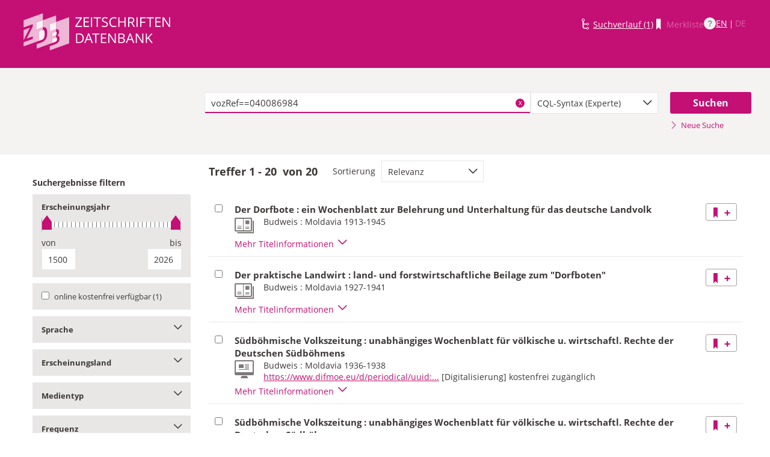

--- FILE ---
content_type: text/html;charset=UTF-8
request_url: https://zdb-katalog.de/list.xhtml?t=vozRef%3D%3D040086984&key=cql
body_size: 17653
content:
<!DOCTYPE html>

	<html lang="de"><head id="j_idt2"><link type="text/css" rel="stylesheet" href="/javax.faces.resource/theme.css.xhtml?ln=primefaces-aristo&amp;ver=1.28.2" /><link type="text/css" rel="stylesheet" href="/javax.faces.resource/components.css.xhtml?ln=primefaces&amp;v=6.1&amp;ver=1.28.2" /><script type="text/javascript" src="/javax.faces.resource/jquery/jquery.js.xhtml?ln=primefaces&amp;v=6.1&amp;ver=1.28.2"></script><script type="text/javascript" src="/javax.faces.resource/core.js.xhtml?ln=primefaces&amp;v=6.1&amp;ver=1.28.2"></script><script type="text/javascript" src="/javax.faces.resource/components.js.xhtml?ln=primefaces&amp;v=6.1&amp;ver=1.28.2"></script><script type="text/javascript" src="/javax.faces.resource/jquery/jquery-plugins.js.xhtml?ln=primefaces&amp;v=6.1&amp;ver=1.28.2"></script><script type="text/javascript" src="/javax.faces.resource/jsf.js.xhtml?ln=javax.faces&amp;ver=1.28.2"></script><script type="text/javascript">if(window.PrimeFaces){PrimeFaces.settings.locale='de';}</script>
	<meta http-equiv="content-type" content="text/html; charset=UTF-8" />
	<meta http-equiv="refresh" content="3600" />

	<meta name="version" content="b${build.number}_v1.28.2_20251119T102823" />
	<meta name="viewport" content="width=device-width, initial-scale=1, minimum-scale=1.0, user-scalable=yes" />

	<title>ZDB-Katalog - Suchergebnisseite: vozRef==040086984
	</title><script type="text/javascript" src="/javax.faces.resource/js/primefaces-locale_de.js.xhtml?ln=base&amp;ver=1.28.2"></script><script type="text/javascript" src="/javax.faces.resource/js/zdb.core.js.xhtml?ln=base&amp;ver=1.28.2"></script>
		<meta name="description" content="ZDB Zeitschriftendatenbank" />
		<meta name="keywords" content="ZDB Zeitschriftendatenbank Katalog opac German Union Catalogue Serials" />

	
	<link href="/resources/frontend/stylesheets/fonts/opensans/opensans-woff.css?ver=1.28.2" rel="stylesheet" type="text/css" />
	<link href="/resources/frontend/stylesheets/fonts/opensans/opensans-woff2.css?ver=1.28.2" rel="stylesheet" type="text/css" />

	<link href="/resources/frontend/stylesheets/dist/main.css?ver=1.28.2" rel="stylesheet" type="text/css" />

	<link rel="shortcut icon" href="/resources/frontend/images/ZDB_favicon.png" type="image/x-icon" /><script type="text/javascript" src="/javax.faces.resource/javascripts/dist/lib-bundle.js.xhtml?ln=frontend&amp;ver=1.28.2"></script><script type="text/javascript" src="/javax.faces.resource/javascripts/dist/bundle.js.xhtml?ln=frontend&amp;ver=1.28.2"></script><script type="text/javascript" src="/javax.faces.resource/javascripts/dist/main.min.js.xhtml?ln=frontend&amp;ver=1.28.2"></script>
		
		
		
		
		<script type="text/javascript">
			// var et_pagename = "";
			// var et_areas = "";
			// var et_tval = 0;
			// var et_tsale = 0;
			// var et_tonr = "";
			// var et_basket = "";
		</script>
		<script id="_etLoader" type="text/javascript" charset="UTF-8" data-block-cookies="true" data-secure-code="fKbe3b" src="//code.etracker.com/code/e.js" async="async"></script>
		
		<noscript>
			<link rel="stylesheet" media="all" href="//www.etracker.de/cnt_css.php?et=fKbe3b&amp;v=4.0&amp;java=n&amp;et_easy=0&amp;et_pagename=&amp;et_areas=&amp;et_ilevel=0&amp;et_target=,0,0,0&amp;et_lpage=0&amp;et_trig=0&amp;et_se=0&amp;et_cust=0&amp;et_basket=&amp;et_url=&amp;et_tag=&amp;et_sub=&amp;et_organisation=&amp;et_demographic=" />
		</noscript>
		<script>
            if(typeof(ET_Event) === 'undefined') {
                ET_Event = {click : function() {}};
            }
		</script></head>

<body class=" public">

	<p class="skip-nav">
		<a class="skip-to-main" href="#main">Direkt zum Inhalt</a>
	</p>

	<h1 class="accessibility">Zeitschriften Datenbank
	</h1><div id="page">

		<script type="text/javascript">
  		  window.tb = {js_allCountries: "Alle Erscheinungsländer",js_bestand_close: "Detaillierte Bestandsangaben schließen",js_bestand_open: "Detaillierte Bestandsangaben anzeigen",js_breadcrumbFilter: "Ihre Filter:",js_breadcrumPrefixje: "von",js_breadcrumPrefixjl: "bis",js_chartview_annex: "ist Beilage zu",js_chartview_attachments: "hat Beilagen",js_chartview_attachments_history: "Beilagenhistorie",js_chartview_attachments_history_close: "Beilagenhistorie schließen",js_chartview_attachments_history_open: "Beilagenhistorie öffnen",js_chartview_attachments_whithout_proof: "Beilagen ohne eigenen Titelnachweis in der ZDB",js_chartview_more: "Mehr",js_chartview_other_attachments: "weitere Beilagen:",js_chartview_paralleleditions: "hat Parallelausgaben",js_chartview_predecessor: "hat Vorgänger",js_chartview_successor: "hat Nachfolger",js_countSelected: "# von % ausgewählt",js_form_facet_multiplechoice_text: "Mehrfachauswahl möglich",js_hide_all_details: "Alle Bestände ausblenden",js_hide_relation: "Relation ausblenden",js_ItemDetails: "Details für alle ausblenden",js_ItemDetails_display: "{0} anzeigen",js_ItemDetails_fadeout: "{0} ausblenden",js_less: "Weniger",js_libraries: "Bibliotheken",js_librariesWith_Holdingdata: "Bibliotheken mit Bestand",js_mapinformation: "Karteninformation",js_map_attribution_html: "<a target=\"_blank\" href=\"http://www.openstreetmap.org/\">Karte hergestellt aus OpenStreetMap-Daten</a> | Lizenz: <a rel=\"license\" target=\"_blank\" href=\"http://opendatacommons.org/licenses/odbl/\">Open Database License (ODbL)</a>",js_more: "Mehr",js_noMatches: "Keine Übereinstimmungen",js_of_keyword: "von",js_page_back: "Eine Seite zurück",js_page_first: "Zur ersten Seite",js_page_last: "Zur letzten Seite",js_page_next: "Eine Seite vor",js_page_to: "Zur Seite",js_place_of_distribution: "Verbreitungsorte",js_print_preview_erlaeuterung: "Bitte positionieren Sie den Teil des Graphen, der ausgedruckt werden soll, im grauen Bereich",js_publicationyear_from: "Erscheinungsjahr von",js_publicationyear_to: "Erscheinungsjahr bis",js_scrollup: "nach oben",js_search_countries: "Suchen",js_selected: "ausgewählt",js_show_all_details: "Alle Bestände anzeigen",js_show_linked_relations: "Verknüpfte Titel anzeigen",js_show_more_relations: "Weitere Relationen anzeigen",js_sort_by: "nach",js_sort_code: "Code",js_sort_country: "Erscheinungsländer",js_sort_ddc: "DDC-Sachgruppe",js_sort_names: "Namen",js_tab_label_holdingdata: "Bestand",js_tab_label_holdingdatacomparing: "Bestandsvergleich",js_tab_label_holdingdatamap: "Bestandskarte",js_tab_label_titlehistory: "Titelhistorie",js_tab_label_titlerelations: "Titelrelationen",js_tab_location_map_note_missing_coordinates: "Hinweis: Zu der Bibliothek liegen keine Koordinaten vor. Ihr Standort kann daher nicht angezeigt werden.",js_title_keyword: "Titel",js_zoomInTipLabel: "Hineinzoomen",js_zoomOutTipLabel: "Herauszoomen"};
  		  window.contextPathBase = "";
  		</script>

		
		<div id="header" class="clearfix">
			<div class="inner row">
				<div class="box-logo"><a id="homelink" href="/index.xhtml" class="ui-link ui-widget logo" title="Homelink"><img src="/javax.faces.resource/images/zdb_logo_weiss.svg.xhtml?ln=frontend&amp;ver=1.28.2" alt="Logo der Zeitschriftendatenbank; Link zur Startseite des ZDB-Katalogs" title="Logo der Zeitschriftendatenbank; Link zur Startseite des ZDB-Katalogs" width="100%" /></a>
				</div>
				<div class="box-logo-small"><a id="homelink-small" href="/index.xhtml" class="ui-link ui-widget logo" title="Homelink"><img src="/javax.faces.resource/images/zdb_logo_ohne_text_weiss.svg.xhtml?ln=frontend&amp;ver=1.28.2" alt="Logo der Zeitschriftendatenbank; Link zur Startseite des ZDB-Katalogs" title="Logo der Zeitschriftendatenbank; Link zur Startseite des ZDB-Katalogs" width="100%" /></a>
				</div><div id="mainnav" class="clearfix">
						<h1 class="accessibility">Hauptnavigation</h1>
						<ul class="watchlist list-inline" aria-live="polite" aria-atomic="true">
							<li><span class="icon icon-icon_suchverlauf"></span><a id="historyLink" href="/history.xhtml" class="ui-link ui-widget" title="Der Suchverlauf hat Einträge.">Suchverlauf (1)</a></li>
							<li><span class="icon icon-icon_merkliste"></span><span id="watchlistLink" class="ui-link ui-widget ui-state-disabled link--lightest">Merkliste</span></li>

							<li class="helpLinkWrapper"><a id="helpLink" href="/help.xhtml" class="ui-link ui-widget" tabindex="0" title="Hilfe anzeigen">
									<div class="helpIcon">
										<div class="questionmark">?</div>
									</div></a></li>
							<li class="languageWrapper">
<form id="j_idt39" name="j_idt39" method="post" action="/list.xhtml" enctype="application/x-www-form-urlencoded">
<input type="hidden" name="j_idt39" value="j_idt39" />
<a id="j_idt39:j_idt41:0:languageSwitchLink" href="#" class="ui-commandlink ui-widget languageSwitchLink EN" aria-label="Link zur englischen Sprachversion" onclick="PrimeFaces.ab({s:&quot;j_idt39:j_idt41:0:languageSwitchLink&quot;,p:&quot;j_idt39:j_idt41:0:languageSwitchLink&quot;,u:&quot;page footer&quot;,onco:function(xhr,status,args){ZDB.ExtendElaDcz.initialized=false; ZDB.Start(); ZDB.AdditionalFunctions.handleTabChange();;}});return false;" title="Link zur englischen Sprachversion">EN</a> | <span id="j_idt39:j_idt41:1:languageSwitchLink" class="ui-commandlink ui-widget ui-state-disabled languageSwitchLink DE">DE</span><input type="hidden" name="javax.faces.ViewState" id="j_id1:javax.faces.ViewState:0" value="7306389701348061014:2304257135471098807" />
</form></li>
						</ul></div>
			</div>
		</div>

		
		<div class="page-content clearfix">
			<a id="main"></a>

			<h1 class="accessibility">Inhalt</h1>
					<div id="messagesBox">
					</div>

			<div class="contentContainer">
<form id="mainForm" name="mainForm" method="post" action="/list.xhtml" enctype="application/x-www-form-urlencoded">
<input type="hidden" name="mainForm" value="mainForm" />

      <div class="layout-heroContent hero-compact">
        <div class="inner">

		<div class="row">
			<div class="col colspan-9--wide--no-gutters colstart-2">
				<div class="input-group"><label for="mainForm:searchTermFilter:searchTerm" class="accessibility">Suche</label>
					<div class="search-wrapper"><input id="mainForm:searchTermFilter:searchTerm" name="mainForm:searchTermFilter:searchTerm" type="text" value="vozRef==040086984" placeholder="Bitte geben Sie einen Suchbegriff ein" title="Sucheingabefeld" onfocus="ZDB.Focus.setCaretPosition();" class="ui-inputfield ui-inputtext ui-widget ui-state-default ui-corner-all textfield focusOnLoad search-box" /><script id="mainForm:searchTermFilter:searchTerm_s" type="text/javascript">PrimeFaces.cw("InputText","widget_mainForm_searchTermFilter_searchTerm",{id:"mainForm:searchTermFilter:searchTerm"});</script>
						<button type="button" class="close-icon" onclick="ZDB.clearSearchField(this)" title="Suchbegriffe löschen" aria-label="Suchbegriffe löschen">X</button>
					</div>
				</div>
			</div>
			
			<div class="col colspan-3">
				<div class="js-selectBoxIt"><select id="mainForm:searchTermFilter:searchKey:select" name="mainForm:searchTermFilter:searchKey:select" class="selectfield js-init" size="1" onchange="jsf.util.chain(this,event,'ET_Event.click(\'DrillDownSuche_\'+this.value.toUpperCase(), \'\')','mojarra.ab(this,event,\'valueChange\',\'@none\',\'@none\')')">	<option value="all">Alle Felder</option>
	<option value="tit">Titelstichworte</option>
	<option value="tst">Titel exakt</option>
	<option value="koe">Körperschaft</option>
	<option value="iss">ISSN</option>
	<option value="ort">Verlagsort</option>
	<option value="voz">Verbreitungsort Zeitungen</option>
	<option value="cql" selected="selected">CQL-Syntax (Experte)</option>
</select>
				</div>
				
			</div><div class="col colspan-2 col-searchButton"><input id="mainForm:searchTermFilter:j_idt70:searchBtn" type="submit" name="mainForm:searchTermFilter:j_idt70:searchBtn" value="Suchen" title="Suchen" class="btn btn-submit btn-large" onclick="$('#mainForm\\:tabView\\:library').attr('disabled', true); ZDB.showLoadIndicator();" /><a id="mainForm:searchTermFilter:j_idt70:newSearchLnk" href="/index.xhtml" class="ui-link ui-widget show-cql-search">
      <span class="icon icon-pfeil_rechts"></span>
      Neue Suche
    </a></div>
			
		</div>

			
			<div class="row">
				<div class="col colspan-12--no-gutters colstart-2">
		<div class="container" id="mainForm:j_idt91">
		</div>
				</div>
			</div>
        </div>
      </div>
      <div class="layout-container">
			<h2 class="accessibility">Suchergebnisse</h2>

			<h3 class="accessibility">Suchergebisse filtern</h3><div class="container-toggle-sidebar">
				<a href="#" class="js-toggle-trigger js-toggle-trigger--box" title="Filter zum Einschränken der Suchergebnisse anzeigen" data-prefix="Filter zum Einschränken der Suchergebnisse" data-toggle-id="uid_filter-sidebar"> <span class="icon icon-pfeil_unten"></span> Ergebnisliste filtern
				</a></div>

			<div class="layout-sidebar js-toggle-content" id="filter-sidebar" data-toggle-id="uid_filter-sidebar">
					<div id="sidebar-headline" class="h__font-bold">Suchergebnisse filtern</div>
					<fieldset>
  
  <div class="l__solidbox"><div id="mainForm:yearSlider" class="m__timeline m__timeline--small" aria-live="polite" aria-atomic="true">
			<div class="label fs-small">
				<h4>Erscheinungsjahr
				</h4>
			</div>

			<div role="slider" aria-valuemax="1500" aria-valuemin="1500" class="input-group js-nouislider noUi-extended js-init" aria-valuenow="0" data-minyear="1500" onchange="ET_Event.click('BestandsnachweisJahrgang', '')" data-maxyear="2026"></div>
			<div class="row">
				<div class="col colspan-8"><label for="mainForm:yearFrom" class="h__block h__ta-left">von</label><input id="mainForm:yearFrom" type="text" name="mainForm:yearFrom" autocomplete="off" value="1500" class="cf input-year input-year-min js-yearFields-listener textfield textfield--short h__left" maxlength="4" size="4" placeholder="1500" />
				</div>
				<div class="col colspan-8 col-last"><label for="mainForm:yearTo" class="h__block h__ta-right">bis</label><input id="mainForm:yearTo" type="text" name="mainForm:yearTo" autocomplete="off" value="2026" class="cf input-year input-year-max js-yearFields-listener textfield textfield--short h__right" maxlength="4" size="4" placeholder="2026" />
				</div>
			</div><script type="text/javascript">
        $('.js-nouislider').on('change', function(event, vals) {
          $('#mainForm\\:yearFrom').change();
          $('#mainForm\\:yearTo').change();
        })
      </script><input id="mainForm:chooseBtn" type="submit" name="mainForm:chooseBtn" value="Übernehmen" class="btn btn-submit" onclick="jsf.util.chain(this,event,'ZDB.showLoadIndicator()','mojarra.ab(this,event,\'action\',\'@form\',\'@form devInfo\',{\'onevent\':ZDB.Start})');return false" /></div>
	</div>
					</fieldset>
					<fieldset>
						<div id="singlefacet_div_onlineAvailable" class="togglebox js-toggle-trigger--box" onmousedown="ET_Event.click('CheckboxOnlineVerfuegbar', '')">
							<h4 class="accessibility">online kostenfrei verfügbar</h4>
							<label for="mainForm:facet_onlineAvailable"><input id="mainForm:facet_onlineAvailable" type="checkbox" name="mainForm:facet_onlineAvailable" class="" onchange="jsf.util.chain(this,event,'ZDB.showLoadIndicator()','mojarra.ab(this,event,\'change\',\'@this\',\'@form devInfo\',{\'onevent\':ZDB.Start})')" /> <span class="label-checkbox">online kostenfrei verfügbar
									(1)
							</span>
							</label>
						</div>
					</fieldset>
					<fieldset>
			<div class="togglebox facetbox" id="multifacet_div_spr">
				<h4>
					<a href="#" class="js-toggle-trigger js-toggle-trigger--box js-init facetLink" data-toggle-id="multifacet_toggle_spr" data-multichoice="1" title="Sprache anzeigen (Mehrfachauswahl möglich)" data-prefix="Sprache">Sprache<span class="icon icon-pfeil_unten"></span>
					</a>
				</h4>

				<div class="js-toggle-content" tabindex="-1" id="multifacet_togglediv_spr" data-toggle-id="multifacet_toggle_spr">

					<div class="js-filterable"><div id="mainForm:j_idt165:multifacet_cb_spr">
<label title="Deutsch" class="h__block js-hidable"><input name="mainForm:j_idt165:multifacet_cb_spr" id="mainForm:j_idt165:multifacet_cb_spr:0" value="ger" type="checkbox" /><span class="label-checkbox"> Deutsch (11)</span></label><label title="Tschechisch" class="h__block js-hidable"><input name="mainForm:j_idt165:multifacet_cb_spr" id="mainForm:j_idt165:multifacet_cb_spr:1" value="cze" type="checkbox" /><span class="label-checkbox"> Tschechisch (9)</span></label></div>
					</div>
				</div>
				<div class="js-toggle-content h-bg-box--default facet-submit" data-toggle-id="multifacet_toggle_spr"><input id="mainForm:j_idt165:multifacet_apply_spr" type="submit" name="mainForm:j_idt165:multifacet_apply_spr" value="Filter anwenden" style="" class="btn btn-submit" onclick="ZDB.showLoadIndicator(); ET_Event.click('FacetteSuche_Sprache', '')" />
				</div>
			</div>
					</fieldset>
					<fieldset>
			<div class="togglebox facetbox" id="multifacet_div_ela">
				<h4>
					<a href="#" class="js-toggle-trigger js-toggle-trigger--box js-init facetLink" data-toggle-id="multifacet_toggle_ela" data-multichoice="1" title="Erscheinungsland anzeigen (Mehrfachauswahl möglich)" data-prefix="Erscheinungsland">Erscheinungsland<span class="icon icon-pfeil_unten"></span>
					</a>
				</h4>

				<div class="js-toggle-content" tabindex="-1" id="multifacet_togglediv_ela" data-toggle-id="multifacet_toggle_ela">

					<div class="js-filterable"><div id="mainForm:j_idt202:multifacet_cb_ela">
<label title="Tschechoslowakei ( - 31.12.1992)" class="h__block js-hidable"><input name="mainForm:j_idt202:multifacet_cb_ela" id="mainForm:j_idt202:multifacet_cb_ela:0" value="XA-CSHH" type="checkbox" /><span class="label-checkbox"> Tschechoslowakei ( - 31.12.1992) (18)</span></label><label title="Tschechische Republik" class="h__block js-hidable"><input name="mainForm:j_idt202:multifacet_cb_ela" id="mainForm:j_idt202:multifacet_cb_ela:1" value="XA-CZ" type="checkbox" /><span class="label-checkbox"> Tschechische Republik (15)</span></label><label title="Österreich ( - 12.11.1918)" class="h__block js-hidable"><input name="mainForm:j_idt202:multifacet_cb_ela" id="mainForm:j_idt202:multifacet_cb_ela:2" value="XA-AAAT" type="checkbox" /><span class="label-checkbox"> Österreich ( - 12.11.1918) (1)</span></label><label title="Österreich" class="h__block js-hidable"><input name="mainForm:j_idt202:multifacet_cb_ela" id="mainForm:j_idt202:multifacet_cb_ela:3" value="XA-AT" type="checkbox" /><span class="label-checkbox"> Österreich (1)</span></label><label title="Deutsches Reich; Deutschland 1945 - 1949" class="h__block js-hidable"><input name="mainForm:j_idt202:multifacet_cb_ela" id="mainForm:j_idt202:multifacet_cb_ela:4" value="XA-DXDE" type="checkbox" /><span class="label-checkbox"> Deutsches Reich; Deutschland 1945 - 1949 (1)</span></label></div>
					</div>
				</div>
				<div class="js-toggle-content h-bg-box--default facet-submit" data-toggle-id="multifacet_toggle_ela"><input id="mainForm:j_idt202:multifacet_apply_ela" type="submit" name="mainForm:j_idt202:multifacet_apply_ela" value="Filter anwenden" style="" class="btn btn-submit" onclick="ZDB.showLoadIndicator(); ET_Event.click('FacetteSuche_Erscheinungsland', '')" />
				</div>
			</div>
					</fieldset>
					<fieldset>
			<div class="togglebox facetbox" id="multifacet_div_frm">
				<h4>
					<a href="#" class="js-toggle-trigger js-toggle-trigger--box js-init facetLink" data-toggle-id="multifacet_toggle_frm" data-multichoice="1" title="Medientyp anzeigen (Mehrfachauswahl möglich)" data-prefix="Medientyp">Medientyp<span class="icon icon-pfeil_unten"></span>
					</a>
				</h4>

				<div class="js-toggle-content" tabindex="-1" id="multifacet_togglediv_frm" data-toggle-id="multifacet_toggle_frm">

					<div class="js-filterable"><div id="mainForm:j_idt225:multifacet_cb_frm">
<label title="Druckausgabe" class="h__block js-hidable"><input name="mainForm:j_idt225:multifacet_cb_frm" id="mainForm:j_idt225:multifacet_cb_frm:0" value="A" type="checkbox" /><span class="label-checkbox"> Druckausgabe (19)</span></label><label title="Online-Ausgabe" class="h__block js-hidable"><input name="mainForm:j_idt225:multifacet_cb_frm" id="mainForm:j_idt225:multifacet_cb_frm:1" value="O" type="checkbox" /><span class="label-checkbox"> Online-Ausgabe (1)</span></label></div>
					</div>
				</div>
				<div class="js-toggle-content h-bg-box--default facet-submit" data-toggle-id="multifacet_toggle_frm"><input id="mainForm:j_idt225:multifacet_apply_frm" type="submit" name="mainForm:j_idt225:multifacet_apply_frm" value="Filter anwenden" style="" class="btn btn-submit" onclick="ZDB.showLoadIndicator(); ET_Event.click('FacetteSuche_Format', '')" />
				</div>
			</div>
					</fieldset>
					<fieldset>
			<div class="togglebox facetbox" id="multifacet_div_erf">
				<h4>
					<a href="#" class="js-toggle-trigger js-toggle-trigger--box js-init facetLink" data-toggle-id="multifacet_toggle_erf" data-multichoice="1" title="Frequenz anzeigen (Mehrfachauswahl möglich)" data-prefix="Frequenz">Frequenz<span class="icon icon-pfeil_unten"></span>
					</a>
				</h4>

				<div class="js-toggle-content" tabindex="-1" id="multifacet_togglediv_erf" data-toggle-id="multifacet_toggle_erf">

					<div class="js-filterable"><div id="mainForm:j_idt248:multifacet_cb_erf">
<label title="täglich" class="h__block js-hidable"><input name="mainForm:j_idt248:multifacet_cb_erf" id="mainForm:j_idt248:multifacet_cb_erf:0" value="d" type="checkbox" /><span class="label-checkbox"> täglich (3)</span></label><label title="zweimal wöchentlich" class="h__block js-hidable"><input name="mainForm:j_idt248:multifacet_cb_erf" id="mainForm:j_idt248:multifacet_cb_erf:1" value="c" type="checkbox" /><span class="label-checkbox"> zweimal wöchentlich (1)</span></label><label title="wöchentlich" class="h__block js-hidable"><input name="mainForm:j_idt248:multifacet_cb_erf" id="mainForm:j_idt248:multifacet_cb_erf:2" value="w" type="checkbox" /><span class="label-checkbox"> wöchentlich (9)</span></label><label title="vierzehntäglich" class="h__block js-hidable"><input name="mainForm:j_idt248:multifacet_cb_erf" id="mainForm:j_idt248:multifacet_cb_erf:3" value="e" type="checkbox" /><span class="label-checkbox"> vierzehntäglich (1)</span></label><label title="unregelmäßig, sonstige" class="h__block js-hidable"><input name="mainForm:j_idt248:multifacet_cb_erf" id="mainForm:j_idt248:multifacet_cb_erf:4" value="z" type="checkbox" /><span class="label-checkbox"> unregelmäßig, sonstige (2)</span></label></div>
					</div>
				</div>
				<div class="js-toggle-content h-bg-box--default facet-submit" data-toggle-id="multifacet_toggle_erf"><input id="mainForm:j_idt248:multifacet_apply_erf" type="submit" name="mainForm:j_idt248:multifacet_apply_erf" value="Filter anwenden" style="" class="btn btn-submit" onclick="ZDB.showLoadIndicator(); ET_Event.click('FacetteSuche_Frequenz', '')" />
				</div>
			</div>
					</fieldset>
					<fieldset>
			<div class="togglebox facetbox" id="multifacet_div_dok">
				<h4>
					<a href="#" class="js-toggle-trigger js-toggle-trigger--box js-init facetLink" data-toggle-id="multifacet_toggle_dok" data-multichoice="1" title="Erscheinungsform anzeigen (Mehrfachauswahl möglich)" data-prefix="Erscheinungsform">Erscheinungsform<span class="icon icon-pfeil_unten"></span>
					</a>
				</h4>

				<div class="js-toggle-content" tabindex="-1" id="multifacet_togglediv_dok" data-toggle-id="multifacet_toggle_dok">

					<div class="js-filterable"><div id="mainForm:j_idt271:multifacet_cb_dok">
<label title="Zeitung" class="h__block js-hidable"><input name="mainForm:j_idt271:multifacet_cb_dok" id="mainForm:j_idt271:multifacet_cb_dok:0" value="Zeitung" type="checkbox" /><span class="label-checkbox"> Zeitung (13)</span></label><label title="Zeitschrift" class="h__block js-hidable"><input name="mainForm:j_idt271:multifacet_cb_dok" id="mainForm:j_idt271:multifacet_cb_dok:1" value="Zeitschrift" type="checkbox" /><span class="label-checkbox"> Zeitschrift (9)</span></label></div>
					</div>
				</div>
				<div class="js-toggle-content h-bg-box--default facet-submit" data-toggle-id="multifacet_toggle_dok"><input id="mainForm:j_idt271:multifacet_apply_dok" type="submit" name="mainForm:j_idt271:multifacet_apply_dok" value="Filter anwenden" style="" class="btn btn-submit" onclick="ZDB.showLoadIndicator(); ET_Event.click('FacetteSuche_Typ', '')" />
				</div>
			</div>
					</fieldset>
					<fieldset>
			<div class="togglebox facetbox" id="multifacet_div_dig">
				<h4>
					<a href="#" class="js-toggle-trigger js-toggle-trigger--box js-init facetLink" data-toggle-id="multifacet_toggle_dig" data-multichoice="1" title="Digitalisierung anzeigen (Mehrfachauswahl möglich)" data-prefix="Digitalisierung">Digitalisierung<span class="icon icon-pfeil_unten"></span>
					</a>
				</h4>

				<div class="js-toggle-content" tabindex="-1" id="multifacet_togglediv_dig" data-toggle-id="multifacet_toggle_dig">

					<div class="js-filterable"><div id="mainForm:j_idt294:multifacet_cb_dig">
<label title="digitalisiert" class="h__block js-hidable"><input name="mainForm:j_idt294:multifacet_cb_dig" id="mainForm:j_idt294:multifacet_cb_dig:0" value="digitalisiert" type="checkbox" /><span class="label-checkbox"> digitalisiert (1)</span></label></div>
					</div>
				</div>
				<div class="js-toggle-content h-bg-box--default facet-submit" data-toggle-id="multifacet_toggle_dig"><input id="mainForm:j_idt294:multifacet_apply_dig" type="submit" name="mainForm:j_idt294:multifacet_apply_dig" value="Filter anwenden" style="" class="btn btn-submit" onclick="ZDB.showLoadIndicator(); ET_Event.click('FacetteSuche_Digitalizierung', '')" />
				</div>
			</div>
					</fieldset>
					<fieldset>
			<div class="togglebox facetbox" id="multifacet_div_vozRef">
				<h4>
					<a href="#" class="js-toggle-trigger js-toggle-trigger--box js-init facetLink" data-toggle-id="multifacet_toggle_vozRef" data-multichoice="1" title="Verbreitungsort anzeigen (Mehrfachauswahl möglich)" data-prefix="Verbreitungsort">Verbreitungsort<span class="icon icon-pfeil_unten"></span>
					</a>
				</h4>

				<div class="js-toggle-content" tabindex="-1" id="multifacet_togglediv_vozRef" data-toggle-id="multifacet_toggle_vozRef">
						<div class="multifacet_infotxt" style="height: 44px"><a href="#" style="display: inline-block; width: 100%" onclick="mojarra.jsfcljs(document.getElementById('mainForm'),{'mainForm:j_idt317:j_idt326':'mainForm:j_idt317:j_idt326'},'');return false">
								<div style="float: left">
									<img src="resources/frontend/images/map/symbolic-map-segment-pin.png" style="position: relative; left: 5px; height: 44px" alt="Icon" />
								</div>
								<div style="background-image: url(resources/frontend/images/map/symbolic-map-segment.png); height: 44px; text-align: right" title="Suche nach Verbreitungsorten in Karte">
									<span style="color: #c40f74; font-weight: bold; text-shadow: white 0 2px, white 0 -2px, white 2px 0, white -2px 0; position: relative; top: 13px; right: 20px">
										Karte
									</span>
								</div></a>
						</div>

					<div class="js-filterable"><div id="mainForm:j_idt317:multifacet_cb_vozRef">
<label title="České Budějovice" class="h__block js-hidable"><input name="mainForm:j_idt317:multifacet_cb_vozRef" id="mainForm:j_idt317:multifacet_cb_vozRef:0" value="040086984" type="checkbox" /><span class="label-checkbox"> České Budějovice (20)</span></label><label title="Krumau" class="h__block js-hidable"><input name="mainForm:j_idt317:multifacet_cb_vozRef" id="mainForm:j_idt317:multifacet_cb_vozRef:1" value="040987329" type="checkbox" /><span class="label-checkbox"> Krumau (2)</span></label><label title="Wiener Neustadt" class="h__block js-hidable"><input name="mainForm:j_idt317:multifacet_cb_vozRef" id="mainForm:j_idt317:multifacet_cb_vozRef:2" value="040660230" type="checkbox" /><span class="label-checkbox"> Wiener Neustadt (1)</span></label><label title="Falkenau an der Eger" class="h__block js-hidable"><input name="mainForm:j_idt317:multifacet_cb_vozRef" id="mainForm:j_idt317:multifacet_cb_vozRef:3" value="040711080" type="checkbox" /><span class="label-checkbox"> Falkenau an der Eger (1)</span></label><label title="Sokolov" class="h__block js-hidable"><input name="mainForm:j_idt317:multifacet_cb_vozRef" id="mainForm:j_idt317:multifacet_cb_vozRef:4" value="050911384" type="checkbox" /><span class="label-checkbox"> Sokolov (1)</span></label><label title="Trachau" class="h__block js-hidable"><input name="mainForm:j_idt317:multifacet_cb_vozRef" id="mainForm:j_idt317:multifacet_cb_vozRef:5" value="960177817" type="checkbox" /><span class="label-checkbox"> Trachau (1)</span></label></div>
					</div>
				</div>
				<div class="js-toggle-content h-bg-box--default facet-submit" data-toggle-id="multifacet_toggle_vozRef"><input id="mainForm:j_idt317:multifacet_apply_vozRef" type="submit" name="mainForm:j_idt317:multifacet_apply_vozRef" value="Filter anwenden" style="" class="btn btn-submit" onclick="ZDB.showLoadIndicator(); ET_Event.click('FacetteSuche_Verbreitungsort', '')" />
				</div>
			</div>
					</fieldset>
			</div>

        <div class="layout-content">
	<h3 class="accessibility">Suchergebnissliste</h3>
	<div id="list" aria-atomic="true" aria-live="polite">

		<div class="container">
			<script type="text/javascript">
      
      	var searchWords = "?asc=false&amp;t=vozRef==040086984&amp;key=cql";
  	  	var hasNoResults = "false";
	  	if(searchWords!== ''){
	  		var cc_attributes = {};
		  	cc_attributes["etcc_cu"]  = "onsite"; 
			cc_attributes["etcc_med"] = "HeaderSuche"; 
			cc_attributes["etcc_cmp"] = hasNoResults==="true"?"ohne Ergebnis":"mit Ergebnis"; 
			cc_attributes["suchwort"] = searchWords;
	  	}
	  </script>
			<div class="c__actionbar c__actionbar--no-border" aria-live="polite" aria-atomic="true">
					<div class="actionitem actionitem--hits">
						<div class="m__hits">Treffer
              <strong>1 - 20</strong> 
              von
              <strong id="hitCountMsg">20 </strong>
						</div>
						
					</div>
					<div class="actionitem">
						<div class="m__sortBy">
							<div class="sortBy-label">Sortierung
							</div>
							<div class="sortBy-select"><select id="mainForm:selectSortKey" name="mainForm:selectSortKey" class="js-init" size="1" onchange="jsf.util.chain(this,event,'ET_Event.click(\'Suche\' + this.options[this.selectedIndex].text, \'\');','mojarra.ab(this,event,\'valueChange\',0,\'@form list devInfo\',{\'onevent\':ZDB.Start})')">	<option value="relevanz_sort|false" selected="selected">Relevanz</option>
	<option value="titel_sort|true">Titel (aufsteigend)</option>
	<option value="titel_sort|false">Titel (absteigend)</option>
	<option value="jahr_sort|true">Erscheinungsjahr (aufsteigend)</option>
	<option value="jahr_sort|false">Erscheinungsjahr (absteigend)</option>
</select>
							</div>
						</div>
					</div>

			</div>

			<div class="rd-table-100">

		<span class="bookmarkableUrl" data-url="/list.xhtml?asc=false&amp;t=vozRef%3D%3D040086984&amp;key=cql" data-title="ZDB-Katalog - Suchergebnisseite: vozRef==040086984" data-push="all"></span>

				<div class="load-indicator" style="position: fixed; top: 45%; left: 14%; margin-top: -72px; margin-left: -72px">
					<img src="resources/frontend/images/load-indicator.gif" alt="load Indicator" />
				</div><table id="mainForm:results" class="table table-results checkable-results">
<tbody>
<tr>
<td><input id="mainForm:results:t025060783:checkItem" type="checkbox" name="mainForm:results:t025060783:checkItem" class="checkItem" title="Titel auswählen" /></td>
<td><a id="mainForm:results:t025060783:link06" href="/title.xhtml?idn=025060783" class="ui-link ui-widget table-results-title" title="Link zur Vollanzeige mit weiteren Informationen" onclick="ET_Event.click('TitelExpander_Vollanzeige', '');">
					<h4>Der Dorfbote : ein Wochenblatt zur Belehrung und Unterhaltung für das deutsche Landvolk
					</h4></a>

		<div class="result-details">

			<span class="icon icon-icon_zeitung" title="Druckausgabe"></span>


			<div class="detail-txt">
					<p>
							<div class="publicationinfo">Budweis : Moldavia 1913-1945
							</div>
					</p>
			</div>
		</div>
						<div class="details-toggle">
							<a href="#" class="js-toggle-trigger js-toggle-trigger--item-bottom js-init" title="Vollanzeige öffnen" data-prefix="Vollanzeige" data-toggle-id="uid_025060783" onclick="ET_Event.click('TitelExpander_Trefferliste', '');">
								<span class="js-toggle-more-text">Mehr Titelinformationen</span>
								<span class="js-toggle-less-text" style="display: none">Weniger Titelinformationen</span>
								<span class="icon icon-pfeil_unten"></span>
								<span class="accessibility">Vollanzeige umschalten</span>
							</a>
						</div>
						<div class="table table-results table-results-detail row">
							<div class="col result-details"><input id="mainForm:results:t025060783:js_showDetails" type="hidden" name="mainForm:results:t025060783:js_showDetails" /><script type="text/javascript">
			$(function () {
				var showDetailsInput = document.getElementById('mainForm:js_showDetails');
                if (!showDetailsInput) {
                    return;
				}
				var showDetails = showDetailsInput.value === 'true';
				ZDB.SlideToggle.toggleContent($('#titleDetailsPanel'), showDetails);
				setTimeout(function () {
					ZDB.SlideToggle.toggleContent($('#titleDetailsPanel'), showDetails);
					window.adjustUrlOnDetailsToggle(showDetails);
				}, 100);
			})
		</script>
		<div class="js-toggle-content" data-toggle-id="uid_025060783" id="titleDetailsPanel">
			<div class="rd-table">
				<div class="table-condensed">
      <div class="row">
        <div class="td-key">ZDB-ID
        </div>
        <div class="td-val" data-max-items="all">
          <p><span class="">2118744-7 </span><a href="https://ld.zdb-services.de/resource/2118744-7" target="_blank" title="Über diesen Link können Sie den Titel bzw. den Eintrag als Lesezeichen ablegen oder weiterleiten (rechte Maustaste)"><span class=" icon-icon_citation_link"></span></a> 
          </p>
        </div>
      </div>
      <div class="row">
        <div class="td-key">Titel
        </div>
        <div class="td-val" data-max-items="all">
          <p>
          </p>
            <p>Der Dorfbote : ein Wochenblatt zur Belehrung und Unterhaltung für das deutsche Landvolk
            </p>
        </div>
      </div>
      <div class="row">
        <div class="td-key">Erschienen
        </div>
        <div class="td-val" data-max-items="all">
          <p>
          </p>
            <p>Budweis : Moldavia
            </p>
        </div>
      </div>
      <div class="row">
        <div class="td-key">Erscheinungsverlauf
        </div>
        <div class="td-val" data-max-items="all">
          <p>
          </p>
            <p>17.1913 - 49.1945 nachgewiesen
            </p>
        </div>
      </div>
      <div class="row">
        <div class="td-key">Anmerkungen
        </div>
        <div class="td-val" data-max-items="5">
          <p>
          </p>
            <p>Periodizität: wöchentl.
            </p>
        </div>
      </div>
      <div class="row">
        <div class="td-key">Frühere/spätere Titel
        </div>
        <div class="td-val" data-max-items="5">
          <p>
          </p>
            <p><span class="">1944 darin aufgeg.:  </span><a href="/title.xhtml?idn=36722285X" title="Um weitere Titel zu diesem Eintrag zu erhalten, klicken Sie bitte auf den Link"><span class="">Der Handwerker</span></a> 
            </p>
        </div>
      </div>
      <div class="row">
        <div class="td-key">hat Beilagen
        </div>
        <div class="td-val" data-max-items="5">
          <p>
          </p>
            <p><span class="">Supplement:  </span><a href="/title.xhtml?idn=1306213673" title="Um weitere Titel zu diesem Eintrag zu erhalten, klicken Sie bitte auf den Link"><span class="">Die Deutsch-mährische Rundschau</span></a> 
            </p>
            <p><span class="">Supplement:  </span><a href="/title.xhtml?idn=025060937" title="Um weitere Titel zu diesem Eintrag zu erhalten, klicken Sie bitte auf den Link"><span class="">Der Feierabend</span></a> 
            </p>
            <p><span class="">Supplement:  </span><a href="/title.xhtml?idn=025061011" title="Um weitere Titel zu diesem Eintrag zu erhalten, klicken Sie bitte auf den Link"><span class="">Gesundheitspflege auf dem Lande</span></a> 
            </p>
            <p><span class="">Supplement:  </span><a href="/title.xhtml?idn=025060872" title="Um weitere Titel zu diesem Eintrag zu erhalten, klicken Sie bitte auf den Link"><span class="">Der praktische Landwirt</span></a> 
            </p>
        </div>
      </div>
      <div class="row">
        <div class="td-key">Verbreitungsort(e)
        </div>
        <div class="td-val" data-max-items="all">
          <p>
          </p>
            <p><a href="/list.xhtml?t=vozRef%3D%3D040086984&amp;key=cql" title="Um weitere Titel zu diesem Eintrag zu erhalten, klicken Sie bitte auf den Link"><span class="">České Budějovice</span></a> 
            </p>
        </div>
      </div>
									<div class="row">
										<div class="td-key">Standardnummern
										</div>
										<div class="td-val">
												
												<p>OCLC-Nr.: 648772185
												</p>
										</div>
									</div>
									<div class="row">
										<div class="td-key">Sacherschließung
										</div>
										<div class="td-val">
												
												<p>DDC-Sachgruppen der ZDB: <a href="/list.xhtml?t=dcz%3D%3D050&amp;key=cql" title="Um weitere Titel zu diesem Eintrag zu erhalten, klicken Sie bitte auf den Link"><span class="">050 Zeitschriften, fortlaufende Sammelwerke</span></a> <span class=""> ;  </span><a href="/list.xhtml?t=dcz%3D%3D630&amp;key=cql" title="Um weitere Titel zu diesem Eintrag zu erhalten, klicken Sie bitte auf den Link"><span class="">630 Landwirtschaft, Veterinärmedizin</span></a> <span class=""> ;  </span><a href="/list.xhtml?t=dcz%3D%3D640&amp;key=cql" title="Um weitere Titel zu diesem Eintrag zu erhalten, klicken Sie bitte auf den Link"><span class="">640 Hauswirtschaft</span></a> 
												</p>
										</div>
									</div>
      <div class="row">
        <div class="td-key">Erscheinungsform
        </div>
        <div class="td-val" data-max-items="all">
          <p>
          </p>
            <p>Zeitschrift
            </p>
        </div>
      </div>
      <div class="row">
        <div class="td-key">Sprache
        </div>
        <div class="td-val" data-max-items="all">
          <p>
          </p>
            <p><a href="/list.xhtml?t=spr%3D%3Dger&amp;key=cql" title="Um weitere Titel zu diesem Eintrag zu erhalten, klicken Sie bitte auf den Link"><span class="">Deutsch</span></a> 
            </p>
        </div>
      </div>
      <div class="row">
        <div class="td-key">Erscheinungsland
        </div>
        <div class="td-val" data-max-items="all">
          <p>
          </p>
            <p><a href="/list.xhtml?t=ela%3D%3Dxa-cshh&amp;key=cql" title="Um weitere Titel zu diesem Eintrag zu erhalten, klicken Sie bitte auf den Link"><span class="">Tschechoslowakei_(_-_31.12.1992)</span></a> 
            </p>
        </div>
      </div>
      <div class="row">
        <div class="td-key">Medientyp
        </div>
        <div class="td-val" data-max-items="all">
          <p>
          </p>
            <p>Druckausgabe
            </p>
        </div>
      </div>
      <div class="row">
        <div class="td-key">Erscheinungsfrequenz
        </div>
        <div class="td-val" data-max-items="all">
          <p>
          </p>
            <p>wöchentlich
            </p>
        </div>
      </div>
      <div class="row">
        <div class="td-key">IDN
        </div>
        <div class="td-val" data-max-items="all">
          <p>025060783
          </p>
        </div>
      </div>
      <div class="row">
        <div class="td-key">Letzte Änderung
        </div>
        <div class="td-val" data-max-items="all">
          <p>20-10-23
          </p>
        </div>
      </div>
				</div>
			</div>
		</div>
							</div>
						</div></td>
<td><a id="mainForm:results:t025060783:ccLink" href="#" title="Diesen Titel auf die Merkliste setzen" onclick="jsf.util.chain(this,event,'ET_Event.click(\'Suche_TitelInMerkliste\', \'\');','mojarra.ab(this,event,\'action\',0,\'mainForm:results:t025060783:ccLink mainnav\')');return false" class="btn btn-outline btn-addRemoveFromWatchlist">
      <span class="icon icon-icon_merkliste"></span>
      <span class="accessibility">Diesen Titel auf die Merkliste setzen</span>
      <span class="icon icon-button_plus"></span></a></td>
</tr>
<tr>
<td><input id="mainForm:results:t025060872:checkItem" type="checkbox" name="mainForm:results:t025060872:checkItem" class="checkItem" title="Titel auswählen" /></td>
<td><a id="mainForm:results:t025060872:link06" href="/title.xhtml?idn=025060872" class="ui-link ui-widget table-results-title" title="Link zur Vollanzeige mit weiteren Informationen" onclick="ET_Event.click('TitelExpander_Vollanzeige', '');">
					<h4>Der praktische Landwirt : land- und forstwirtschaftliche Beilage zum "Dorfboten"
					</h4></a>

		<div class="result-details">

			<span class="icon icon-icon_zeitung" title="Druckausgabe"></span>


			<div class="detail-txt">
					<p>
							<div class="publicationinfo">Budweis : Moldavia 1927-1941
							</div>
					</p>
			</div>
		</div>
						<div class="details-toggle">
							<a href="#" class="js-toggle-trigger js-toggle-trigger--item-bottom js-init" title="Vollanzeige öffnen" data-prefix="Vollanzeige" data-toggle-id="uid_025060872" onclick="ET_Event.click('TitelExpander_Trefferliste', '');">
								<span class="js-toggle-more-text">Mehr Titelinformationen</span>
								<span class="js-toggle-less-text" style="display: none">Weniger Titelinformationen</span>
								<span class="icon icon-pfeil_unten"></span>
								<span class="accessibility">Vollanzeige umschalten</span>
							</a>
						</div>
						<div class="table table-results table-results-detail row">
							<div class="col result-details"><input id="mainForm:results:t025060872:js_showDetails" type="hidden" name="mainForm:results:t025060872:js_showDetails" /><script type="text/javascript">
			$(function () {
				var showDetailsInput = document.getElementById('mainForm:js_showDetails');
                if (!showDetailsInput) {
                    return;
				}
				var showDetails = showDetailsInput.value === 'true';
				ZDB.SlideToggle.toggleContent($('#titleDetailsPanel'), showDetails);
				setTimeout(function () {
					ZDB.SlideToggle.toggleContent($('#titleDetailsPanel'), showDetails);
					window.adjustUrlOnDetailsToggle(showDetails);
				}, 100);
			})
		</script>
		<div class="js-toggle-content" data-toggle-id="uid_025060872" id="titleDetailsPanel">
			<div class="rd-table">
				<div class="table-condensed">
      <div class="row">
        <div class="td-key">ZDB-ID
        </div>
        <div class="td-val" data-max-items="all">
          <p><span class="">2118746-0 </span><a href="https://ld.zdb-services.de/resource/2118746-0" target="_blank" title="Über diesen Link können Sie den Titel bzw. den Eintrag als Lesezeichen ablegen oder weiterleiten (rechte Maustaste)"><span class=" icon-icon_citation_link"></span></a> 
          </p>
        </div>
      </div>
      <div class="row">
        <div class="td-key">Titel
        </div>
        <div class="td-val" data-max-items="all">
          <p>
          </p>
            <p>Der praktische Landwirt : land- und forstwirtschaftliche Beilage zum "Dorfboten"
            </p>
        </div>
      </div>
      <div class="row">
        <div class="td-key">Erschienen
        </div>
        <div class="td-val" data-max-items="all">
          <p>
          </p>
            <p>Budweis : Moldavia
            </p>
        </div>
      </div>
      <div class="row">
        <div class="td-key">Erscheinungsverlauf
        </div>
        <div class="td-val" data-max-items="all">
          <p>
          </p>
            <p>1927 - 1941[?]
            </p>
        </div>
      </div>
      <div class="row">
        <div class="td-key">Anmerkungen
        </div>
        <div class="td-val" data-max-items="5">
          <p>
          </p>
            <p>Periodizität: wöchentl.
            </p>
        </div>
      </div>
      <div class="row">
        <div class="td-key">ist Beilage zu
        </div>
        <div class="td-val" data-max-items="5">
          <p>
          </p>
            <p><span class="">Supplement zu:  </span><a href="/title.xhtml?idn=025060783" title="Um weitere Titel zu diesem Eintrag zu erhalten, klicken Sie bitte auf den Link"><span class="">Der Dorfbote</span></a> 
            </p>
        </div>
      </div>
      <div class="row">
        <div class="td-key">Verbreitungsort(e)
        </div>
        <div class="td-val" data-max-items="all">
          <p>
          </p>
            <p><a href="/list.xhtml?t=vozRef%3D%3D040086984&amp;key=cql" title="Um weitere Titel zu diesem Eintrag zu erhalten, klicken Sie bitte auf den Link"><span class="">České Budějovice</span></a> 
            </p>
        </div>
      </div>
									<div class="row">
										<div class="td-key">Standardnummern
										</div>
										<div class="td-val">
												
												<p>OCLC-Nr.: 648772187
												</p>
										</div>
									</div>
									<div class="row">
										<div class="td-key">Sacherschließung
										</div>
										<div class="td-val">
												
												<p>DDC-Sachgruppen der ZDB: <a href="/list.xhtml?t=dcz%3D%3D050&amp;key=cql" title="Um weitere Titel zu diesem Eintrag zu erhalten, klicken Sie bitte auf den Link"><span class="">050 Zeitschriften, fortlaufende Sammelwerke</span></a> <span class=""> ;  </span><a href="/list.xhtml?t=dcz%3D%3D630&amp;key=cql" title="Um weitere Titel zu diesem Eintrag zu erhalten, klicken Sie bitte auf den Link"><span class="">630 Landwirtschaft, Veterinärmedizin</span></a> <span class=""> ;  </span><a href="/list.xhtml?t=dcz%3D%3D640&amp;key=cql" title="Um weitere Titel zu diesem Eintrag zu erhalten, klicken Sie bitte auf den Link"><span class="">640 Hauswirtschaft</span></a> 
												</p>
										</div>
									</div>
      <div class="row">
        <div class="td-key">Erscheinungsform
        </div>
        <div class="td-val" data-max-items="all">
          <p>
          </p>
            <p>Zeitschrift
            </p>
        </div>
      </div>
      <div class="row">
        <div class="td-key">Sprache
        </div>
        <div class="td-val" data-max-items="all">
          <p>
          </p>
            <p><a href="/list.xhtml?t=spr%3D%3Dger&amp;key=cql" title="Um weitere Titel zu diesem Eintrag zu erhalten, klicken Sie bitte auf den Link"><span class="">Deutsch</span></a> 
            </p>
        </div>
      </div>
      <div class="row">
        <div class="td-key">Erscheinungsland
        </div>
        <div class="td-val" data-max-items="all">
          <p>
          </p>
            <p><a href="/list.xhtml?t=ela%3D%3Dxa-cshh&amp;key=cql" title="Um weitere Titel zu diesem Eintrag zu erhalten, klicken Sie bitte auf den Link"><span class="">Tschechoslowakei_(_-_31.12.1992)</span></a> 
            </p>
        </div>
      </div>
      <div class="row">
        <div class="td-key">Medientyp
        </div>
        <div class="td-val" data-max-items="all">
          <p>
          </p>
            <p>Druckausgabe
            </p>
        </div>
      </div>
      <div class="row">
        <div class="td-key">Erscheinungsfrequenz
        </div>
        <div class="td-val" data-max-items="all">
          <p>
          </p>
            <p>wöchentlich
            </p>
        </div>
      </div>
      <div class="row">
        <div class="td-key">IDN
        </div>
        <div class="td-val" data-max-items="all">
          <p>025060872
          </p>
        </div>
      </div>
      <div class="row">
        <div class="td-key">Letzte Änderung
        </div>
        <div class="td-val" data-max-items="all">
          <p>01-12-17
          </p>
        </div>
      </div>
				</div>
			</div>
		</div>
							</div>
						</div></td>
<td><a id="mainForm:results:t025060872:ccLink" href="#" title="Diesen Titel auf die Merkliste setzen" onclick="jsf.util.chain(this,event,'ET_Event.click(\'Suche_TitelInMerkliste\', \'\');','mojarra.ab(this,event,\'action\',0,\'mainForm:results:t025060872:ccLink mainnav\')');return false" class="btn btn-outline btn-addRemoveFromWatchlist">
      <span class="icon icon-icon_merkliste"></span>
      <span class="accessibility">Diesen Titel auf die Merkliste setzen</span>
      <span class="icon icon-button_plus"></span></a></td>
</tr>
<tr>
<td><input id="mainForm:results:t1060847167:checkItem" type="checkbox" name="mainForm:results:t1060847167:checkItem" class="checkItem" title="Titel auswählen" /></td>
<td><a id="mainForm:results:t1060847167:link06" href="/title.xhtml?idn=1060847167" class="ui-link ui-widget table-results-title" title="Link zur Vollanzeige mit weiteren Informationen" onclick="ET_Event.click('TitelExpander_Vollanzeige', '');">
					<h4>Südböhmische Volkszeitung : unabhängiges Wochenblatt für völkische u. wirtschaftl. Rechte der Deutschen Südböhmens
					</h4></a>

		<div class="result-details">

			<span class="icon icon-icon_monitor" title="Online-Ausgabe"></span>


			<div class="detail-txt">
					<p>
							<div class="publicationinfo">Budweis : Moldavia 1936-1938
							</div>
					</p>
					<p>
							<div class="termsofaccess"><a href="https://www.difmoe.eu/d/periodical/uuid:725e3570-aa6c-4fb3-a9f3-cec8e48b6717" target="_blank" title="Link zu externer Seite: https://www.difmoe.eu/d/periodical/uuid:725e3570-aa6c-4fb3-a9f3-cec8e48b6717"><span class="">https://www.difmoe.eu/d/periodical/uuid:...</span></a> <span class="">[Digitalisierung] kostenfrei zugänglich </span>
							</div>
					</p>
			</div>
		</div>
						<div class="details-toggle">
							<a href="#" class="js-toggle-trigger js-toggle-trigger--item-bottom js-init" title="Vollanzeige öffnen" data-prefix="Vollanzeige" data-toggle-id="uid_1060847167" onclick="ET_Event.click('TitelExpander_Trefferliste', '');">
								<span class="js-toggle-more-text">Mehr Titelinformationen</span>
								<span class="js-toggle-less-text" style="display: none">Weniger Titelinformationen</span>
								<span class="icon icon-pfeil_unten"></span>
								<span class="accessibility">Vollanzeige umschalten</span>
							</a>
						</div>
						<div class="table table-results table-results-detail row">
							<div class="col result-details"><input id="mainForm:results:t1060847167:js_showDetails" type="hidden" name="mainForm:results:t1060847167:js_showDetails" /><script type="text/javascript">
			$(function () {
				var showDetailsInput = document.getElementById('mainForm:js_showDetails');
                if (!showDetailsInput) {
                    return;
				}
				var showDetails = showDetailsInput.value === 'true';
				ZDB.SlideToggle.toggleContent($('#titleDetailsPanel'), showDetails);
				setTimeout(function () {
					ZDB.SlideToggle.toggleContent($('#titleDetailsPanel'), showDetails);
					window.adjustUrlOnDetailsToggle(showDetails);
				}, 100);
			})
		</script>
		<div class="js-toggle-content" data-toggle-id="uid_1060847167" id="titleDetailsPanel">
			<div class="rd-table">
				<div class="table-condensed">
      <div class="row">
        <div class="td-key">ZDB-ID
        </div>
        <div class="td-val" data-max-items="all">
          <p><span class="">2799556-2 </span><a href="https://ld.zdb-services.de/resource/2799556-2" target="_blank" title="Über diesen Link können Sie den Titel bzw. den Eintrag als Lesezeichen ablegen oder weiterleiten (rechte Maustaste)"><span class=" icon-icon_citation_link"></span></a> 
          </p>
        </div>
      </div>
      <div class="row">
        <div class="td-key">Titel
        </div>
        <div class="td-val" data-max-items="all">
          <p>
          </p>
            <p>Südböhmische Volkszeitung : unabhängiges Wochenblatt für völkische u. wirtschaftl. Rechte der Deutschen Südböhmens
            </p>
        </div>
      </div>
      <div class="row">
        <div class="td-key">Erschienen
        </div>
        <div class="td-val" data-max-items="all">
          <p>
          </p>
            <p>Budweis : Moldavia
            </p>
            <p>Digital. Ausg.: Regensburg : Institut für Ost- und Südosteuropaforschung, 2012. (Digitales Forum Mittel- und Osteuropa)
            </p>
        </div>
      </div>
      <div class="row">
        <div class="td-key">Erscheinungsverlauf
        </div>
        <div class="td-val" data-max-items="all">
          <p>
          </p>
            <p>36.1936,2(12.Jan.)-10(8.März)u.12(22.März)-14(5.Apr.)u.16(19.Apr.)-17(26.Apr.)u.21(24.Mai)u.23(7.Juni)-52(27.Dez.); 37.1937,1(3.Jan.)-52(26.Dez.); 38.1938,1(2.Jan.)-6(6.Feb.)u.8(20.Feb.)-39(25.Sept.); mehr nicht digitalisiert
            </p>
        </div>
      </div>
      <div class="row">
        <div class="td-key">Anmerkungen
        </div>
        <div class="td-val" data-max-items="5">
          <p>
          </p>
            <p>Periodizität: wöchentl.
            </p>
            <p>Online-Ressource 
            </p>
            <p>Gesehen am 31.08.2018
            </p>
        </div>
      </div>
      <div class="row">
        <div class="td-key">Andere Ausgaben
        </div>
        <div class="td-val" data-max-items="5">
          <p>
          </p>
            <p><span class="">Elektronische Reproduktion von:  </span><a href="/title.xhtml?idn=014511789" title="Um weitere Titel zu diesem Eintrag zu erhalten, klicken Sie bitte auf den Link"><span class="">Südböhmische Volkszeitung</span></a> 
            </p>
        </div>
      </div>
      <div class="row">
        <div class="td-key">Verbreitungsort(e)
        </div>
        <div class="td-val" data-max-items="all">
          <p>
          </p>
            <p><a href="/list.xhtml?t=vozRef%3D%3D040086984&amp;key=cql" title="Um weitere Titel zu diesem Eintrag zu erhalten, klicken Sie bitte auf den Link"><span class="">České Budějovice</span></a> 
            </p>
        </div>
      </div>
									<div class="row">
										<div class="td-key">Standardnummern
										</div>
										<div class="td-val">
												
												<p>OCLC-Nr.: 1368622395
												</p>
										</div>
									</div>
      <div class="row">
        <div class="td-key">URL
        </div>
        <div class="td-val" data-max-items="all">
          <p>
          </p>
            <p><a href="https://www.difmoe.eu/d/periodical/uuid:725e3570-aa6c-4fb3-a9f3-cec8e48b6717" target="_blank" title="Link zu externer Seite: https://www.difmoe.eu/d/periodical/uuid:725e3570-aa6c-4fb3-a9f3-cec8e48b6717"><span class="">https://www.difmoe.eu/d/periodical/uuid:...</span></a> <span class=""> [Digitalisierung] </span><span class=" kostenfrei zugänglich">kostenfrei zugänglich  </span>
            </p>
        </div>
      </div>
									<div class="row">
										<div class="td-key">Sacherschließung
										</div>
										<div class="td-val">
												
												<p>DDC-Sachgruppen der ZDB: <a href="/list.xhtml?t=dcz%3D%3D070&amp;key=cql" title="Um weitere Titel zu diesem Eintrag zu erhalten, klicken Sie bitte auf den Link"><span class="">070 Nachrichtenmedien, Journalismus Verlagswesen</span></a> <span class=""> ;  </span><a href="/list.xhtml?t=dcz%3D%3D910&amp;key=cql" title="Um weitere Titel zu diesem Eintrag zu erhalten, klicken Sie bitte auf den Link"><span class="">910 Geografie, Reisen</span></a> <span class=""> ;  </span><a href="/list.xhtml?t=dcz%3D%3D940&amp;key=cql" title="Um weitere Titel zu diesem Eintrag zu erhalten, klicken Sie bitte auf den Link"><span class="">940 Geschichte Europas</span></a> 
												</p>
										</div>
									</div>
      <div class="row">
        <div class="td-key">Erscheinungsform
        </div>
        <div class="td-val" data-max-items="all">
          <p>
          </p>
            <p>Zeitung
            </p>
        </div>
      </div>
      <div class="row">
        <div class="td-key">Sprache
        </div>
        <div class="td-val" data-max-items="all">
          <p>
          </p>
            <p><a href="/list.xhtml?t=spr%3D%3Dger&amp;key=cql" title="Um weitere Titel zu diesem Eintrag zu erhalten, klicken Sie bitte auf den Link"><span class="">Deutsch</span></a> 
            </p>
        </div>
      </div>
      <div class="row">
        <div class="td-key">Erscheinungsland
        </div>
        <div class="td-val" data-max-items="all">
          <p>
          </p>
            <p><a href="/list.xhtml?t=ela%3D%3Dxa-cshh&amp;key=cql" title="Um weitere Titel zu diesem Eintrag zu erhalten, klicken Sie bitte auf den Link"><span class="">Tschechoslowakei_(_-_31.12.1992)</span></a> <span class=""> ;  </span><a href="/list.xhtml?t=ela%3D%3Dxa-cz&amp;key=cql" title="Um weitere Titel zu diesem Eintrag zu erhalten, klicken Sie bitte auf den Link"><span class="">Tschechische_Republik</span></a> 
            </p>
        </div>
      </div>
      <div class="row">
        <div class="td-key">Medientyp
        </div>
        <div class="td-val" data-max-items="all">
          <p>
          </p>
            <p>Online-Ausgabe
            </p>
        </div>
      </div>
      <div class="row">
        <div class="td-key">Erscheinungsfrequenz
        </div>
        <div class="td-val" data-max-items="all">
          <p>
          </p>
            <p>wöchentlich
            </p>
        </div>
      </div>
      <div class="row">
        <div class="td-key">Bestandserhaltung und Archivierung
        </div>
        <div class="td-val" data-max-items="all">
          <p>
          </p>
            <p>layoutgetreue Digitalisierung
            </p>
            <p>Digitalisierungsmaster
            </p>
        </div>
      </div>
      <div class="row">
        <div class="td-key">IDN
        </div>
        <div class="td-val" data-max-items="all">
          <p>1060847167
          </p>
        </div>
      </div>
      <div class="row">
        <div class="td-key">Letzte Änderung
        </div>
        <div class="td-val" data-max-items="all">
          <p>23-10-19
          </p>
        </div>
      </div>
				</div>
			</div>
		</div>
							</div>
						</div></td>
<td><a id="mainForm:results:t1060847167:ccLink" href="#" title="Diesen Titel auf die Merkliste setzen" onclick="jsf.util.chain(this,event,'ET_Event.click(\'Suche_TitelInMerkliste\', \'\');','mojarra.ab(this,event,\'action\',0,\'mainForm:results:t1060847167:ccLink mainnav\')');return false" class="btn btn-outline btn-addRemoveFromWatchlist">
      <span class="icon icon-icon_merkliste"></span>
      <span class="accessibility">Diesen Titel auf die Merkliste setzen</span>
      <span class="icon icon-button_plus"></span></a></td>
</tr>
<tr>
<td><input id="mainForm:results:t014511789:checkItem" type="checkbox" name="mainForm:results:t014511789:checkItem" class="checkItem" title="Titel auswählen" /></td>
<td><a id="mainForm:results:t014511789:link06" href="/title.xhtml?idn=014511789" class="ui-link ui-widget table-results-title" title="Link zur Vollanzeige mit weiteren Informationen" onclick="ET_Event.click('TitelExpander_Vollanzeige', '');">
					<h4>Südböhmische Volkszeitung : unabhängiges Wochenblatt für völkische u. wirtschaftl. Rechte der Deutschen Südböhmens
					</h4></a>

		<div class="result-details">

			<span class="icon icon-icon_zeitung" title="Druckausgabe"></span>


			<div class="detail-txt">
					<p>
							<div class="publicationinfo">Budweis : Moldavia 1901-1938
							</div>
					</p>
			</div>
		</div>
						<div class="details-toggle">
							<a href="#" class="js-toggle-trigger js-toggle-trigger--item-bottom js-init" title="Vollanzeige öffnen" data-prefix="Vollanzeige" data-toggle-id="uid_014511789" onclick="ET_Event.click('TitelExpander_Trefferliste', '');">
								<span class="js-toggle-more-text">Mehr Titelinformationen</span>
								<span class="js-toggle-less-text" style="display: none">Weniger Titelinformationen</span>
								<span class="icon icon-pfeil_unten"></span>
								<span class="accessibility">Vollanzeige umschalten</span>
							</a>
						</div>
						<div class="table table-results table-results-detail row">
							<div class="col result-details"><input id="mainForm:results:t014511789:js_showDetails" type="hidden" name="mainForm:results:t014511789:js_showDetails" /><script type="text/javascript">
			$(function () {
				var showDetailsInput = document.getElementById('mainForm:js_showDetails');
                if (!showDetailsInput) {
                    return;
				}
				var showDetails = showDetailsInput.value === 'true';
				ZDB.SlideToggle.toggleContent($('#titleDetailsPanel'), showDetails);
				setTimeout(function () {
					ZDB.SlideToggle.toggleContent($('#titleDetailsPanel'), showDetails);
					window.adjustUrlOnDetailsToggle(showDetails);
				}, 100);
			})
		</script>
		<div class="js-toggle-content" data-toggle-id="uid_014511789" id="titleDetailsPanel">
			<div class="rd-table">
				<div class="table-condensed">
      <div class="row">
        <div class="td-key">ZDB-ID
        </div>
        <div class="td-val" data-max-items="all">
          <p><span class="">824758-4 </span><a href="https://ld.zdb-services.de/resource/824758-4" target="_blank" title="Über diesen Link können Sie den Titel bzw. den Eintrag als Lesezeichen ablegen oder weiterleiten (rechte Maustaste)"><span class=" icon-icon_citation_link"></span></a> 
          </p>
        </div>
      </div>
      <div class="row">
        <div class="td-key">Titel
        </div>
        <div class="td-val" data-max-items="all">
          <p>
          </p>
            <p>Südböhmische Volkszeitung : unabhängiges Wochenblatt für völkische u. wirtschaftl. Rechte der Deutschen Südböhmens
            </p>
        </div>
      </div>
      <div class="row">
        <div class="td-key">Erschienen
        </div>
        <div class="td-val" data-max-items="all">
          <p>
          </p>
            <p>Budweis : Moldavia
            </p>
        </div>
      </div>
      <div class="row">
        <div class="td-key">Erscheinungsverlauf
        </div>
        <div class="td-val" data-max-items="all">
          <p>
          </p>
            <p>1901 - 1938[?]
            </p>
        </div>
      </div>
      <div class="row">
        <div class="td-key">Anmerkungen
        </div>
        <div class="td-val" data-max-items="5">
          <p>
          </p>
            <p>Periodizität: wöchentl.
            </p>
        </div>
      </div>
      <div class="row">
        <div class="td-key">Andere Ausgaben
        </div>
        <div class="td-val" data-max-items="5">
          <p>
          </p>
            <p><span class="">Elektronische Reproduktion:  </span><a href="/title.xhtml?idn=1060847167" title="Um weitere Titel zu diesem Eintrag zu erhalten, klicken Sie bitte auf den Link"><span class="">Südböhmische Volkszeitung</span></a> 
            </p>
        </div>
      </div>
      <div class="row">
        <div class="td-key">Verbreitungsort(e)
        </div>
        <div class="td-val" data-max-items="all">
          <p>
          </p>
            <p><a href="/list.xhtml?t=vozRef%3D%3D040086984&amp;key=cql" title="Um weitere Titel zu diesem Eintrag zu erhalten, klicken Sie bitte auf den Link"><span class="">České Budějovice</span></a> 
            </p>
        </div>
      </div>
									<div class="row">
										<div class="td-key">Standardnummern
										</div>
										<div class="td-val">
												
												<p>OCLC-Nr.: 669764545
												</p>
										</div>
									</div>
									<div class="row">
										<div class="td-key">Sacherschließung
										</div>
										<div class="td-val">
												
												<p>DDC-Sachgruppen der ZDB: <a href="/list.xhtml?t=dcz%3D%3D070&amp;key=cql" title="Um weitere Titel zu diesem Eintrag zu erhalten, klicken Sie bitte auf den Link"><span class="">070 Nachrichtenmedien, Journalismus Verlagswesen</span></a> <span class=""> ;  </span><a href="/list.xhtml?t=dcz%3D%3D910&amp;key=cql" title="Um weitere Titel zu diesem Eintrag zu erhalten, klicken Sie bitte auf den Link"><span class="">910 Geografie, Reisen</span></a> <span class=""> ;  </span><a href="/list.xhtml?t=dcz%3D%3D940&amp;key=cql" title="Um weitere Titel zu diesem Eintrag zu erhalten, klicken Sie bitte auf den Link"><span class="">940 Geschichte Europas</span></a> 
												</p>
										</div>
									</div>
      <div class="row">
        <div class="td-key">Erscheinungsform
        </div>
        <div class="td-val" data-max-items="all">
          <p>
          </p>
            <p>Zeitung
            </p>
        </div>
      </div>
      <div class="row">
        <div class="td-key">Sprache
        </div>
        <div class="td-val" data-max-items="all">
          <p>
          </p>
            <p><a href="/list.xhtml?t=spr%3D%3Dger&amp;key=cql" title="Um weitere Titel zu diesem Eintrag zu erhalten, klicken Sie bitte auf den Link"><span class="">Deutsch</span></a> 
            </p>
        </div>
      </div>
      <div class="row">
        <div class="td-key">Erscheinungsland
        </div>
        <div class="td-val" data-max-items="all">
          <p>
          </p>
            <p><a href="/list.xhtml?t=ela%3D%3Dxa-cshh&amp;key=cql" title="Um weitere Titel zu diesem Eintrag zu erhalten, klicken Sie bitte auf den Link"><span class="">Tschechoslowakei_(_-_31.12.1992)</span></a> <span class=""> ;  </span><a href="/list.xhtml?t=ela%3D%3Dxa-cz&amp;key=cql" title="Um weitere Titel zu diesem Eintrag zu erhalten, klicken Sie bitte auf den Link"><span class="">Tschechische_Republik</span></a> 
            </p>
        </div>
      </div>
      <div class="row">
        <div class="td-key">Medientyp
        </div>
        <div class="td-val" data-max-items="all">
          <p>
          </p>
            <p>Druckausgabe
            </p>
        </div>
      </div>
      <div class="row">
        <div class="td-key">Erscheinungsfrequenz
        </div>
        <div class="td-val" data-max-items="all">
          <p>
          </p>
            <p>wöchentlich
            </p>
        </div>
      </div>
      <div class="row">
        <div class="td-key">IDN
        </div>
        <div class="td-val" data-max-items="all">
          <p>014511789
          </p>
        </div>
      </div>
      <div class="row">
        <div class="td-key">Letzte Änderung
        </div>
        <div class="td-val" data-max-items="all">
          <p>23-10-19
          </p>
        </div>
      </div>
				</div>
			</div>
		</div>
							</div>
						</div></td>
<td><a id="mainForm:results:t014511789:ccLink" href="#" title="Diesen Titel auf die Merkliste setzen" onclick="jsf.util.chain(this,event,'ET_Event.click(\'Suche_TitelInMerkliste\', \'\');','mojarra.ab(this,event,\'action\',0,\'mainForm:results:t014511789:ccLink mainnav\')');return false" class="btn btn-outline btn-addRemoveFromWatchlist">
      <span class="icon icon-icon_merkliste"></span>
      <span class="accessibility">Diesen Titel auf die Merkliste setzen</span>
      <span class="icon icon-button_plus"></span></a></td>
</tr>
<tr>
<td><input id="mainForm:results:t015427064:checkItem" type="checkbox" name="mainForm:results:t015427064:checkItem" class="checkItem" title="Titel auswählen" /></td>
<td><a id="mainForm:results:t015427064:link06" href="/title.xhtml?idn=015427064" class="ui-link ui-widget table-results-title" title="Link zur Vollanzeige mit weiteren Informationen" onclick="ET_Event.click('TitelExpander_Vollanzeige', '');">
					<h4>Nationale Rundschau / Deutscher Böhmerwaldbund
					</h4></a>

		<div class="result-details">

			<span class="icon icon-icon_zeitung" title="Druckausgabe"></span>


			<div class="detail-txt">
					<p>
							<div class="publicationinfo">Budweis : [Verlag nicht ermittelbar] 1918-1937
							</div>
					</p>
			</div>
		</div>
						<div class="details-toggle">
							<a href="#" class="js-toggle-trigger js-toggle-trigger--item-bottom js-init" title="Vollanzeige öffnen" data-prefix="Vollanzeige" data-toggle-id="uid_015427064" onclick="ET_Event.click('TitelExpander_Trefferliste', '');">
								<span class="js-toggle-more-text">Mehr Titelinformationen</span>
								<span class="js-toggle-less-text" style="display: none">Weniger Titelinformationen</span>
								<span class="icon icon-pfeil_unten"></span>
								<span class="accessibility">Vollanzeige umschalten</span>
							</a>
						</div>
						<div class="table table-results table-results-detail row">
							<div class="col result-details"><input id="mainForm:results:t015427064:js_showDetails" type="hidden" name="mainForm:results:t015427064:js_showDetails" /><script type="text/javascript">
			$(function () {
				var showDetailsInput = document.getElementById('mainForm:js_showDetails');
                if (!showDetailsInput) {
                    return;
				}
				var showDetails = showDetailsInput.value === 'true';
				ZDB.SlideToggle.toggleContent($('#titleDetailsPanel'), showDetails);
				setTimeout(function () {
					ZDB.SlideToggle.toggleContent($('#titleDetailsPanel'), showDetails);
					window.adjustUrlOnDetailsToggle(showDetails);
				}, 100);
			})
		</script>
		<div class="js-toggle-content" data-toggle-id="uid_015427064" id="titleDetailsPanel">
			<div class="rd-table">
				<div class="table-condensed">
      <div class="row">
        <div class="td-key">ZDB-ID
        </div>
        <div class="td-val" data-max-items="all">
          <p><span class="">1009513-5 </span><a href="https://ld.zdb-services.de/resource/1009513-5" target="_blank" title="Über diesen Link können Sie den Titel bzw. den Eintrag als Lesezeichen ablegen oder weiterleiten (rechte Maustaste)"><span class=" icon-icon_citation_link"></span></a> 
          </p>
        </div>
      </div>
      <div class="row">
        <div class="td-key">Titel
        </div>
        <div class="td-val" data-max-items="all">
          <p>
          </p>
            <p>Nationale Rundschau / Deutscher Böhmerwaldbund
            </p>
        </div>
      </div>
      <div class="row">
        <div class="td-key">Körperschaft
        </div>
        <div class="td-val" data-max-items="all">
          <p>
          </p>
            <p><a href="/list.xhtml?t=koeRef%3D%3D004316487&amp;key=cql" title="Um weitere Titel zu diesem Eintrag zu erhalten, klicken Sie bitte auf den Link"><span class="">Deutscher Böhmerwaldbund</span></a> 
            </p>
        </div>
      </div>
      <div class="row">
        <div class="td-key">Erschienen
        </div>
        <div class="td-val" data-max-items="all">
          <p>
          </p>
            <p>Budweis : [Verlag nicht ermittelbar]
            </p>
        </div>
      </div>
      <div class="row">
        <div class="td-key">Erscheinungsverlauf
        </div>
        <div class="td-val" data-max-items="all">
          <p>
          </p>
            <p>1918 - 53.1937 nachgewiesen
            </p>
        </div>
      </div>
      <div class="row">
        <div class="td-key">Anmerkungen
        </div>
        <div class="td-val" data-max-items="5">
          <p>
          </p>
            <p>Anfangs ohne Zählung
            </p>
        </div>
      </div>
      <div class="row">
        <div class="td-key">ist Beilage zu
        </div>
        <div class="td-val" data-max-items="5">
          <p>
          </p>
            <p><span class="">Supplement zu:  </span><a href="/title.xhtml?idn=01553443X" title="Um weitere Titel zu diesem Eintrag zu erhalten, klicken Sie bitte auf den Link"><span class="">Deutscher Böhmerwaldbund: Hauptbericht</span></a> 
            </p>
            <p><span class="">In:  </span><a href="/title.xhtml?idn=015427110" title="Um weitere Titel zu diesem Eintrag zu erhalten, klicken Sie bitte auf den Link"><span class="">Deutscher Böhmerwaldbund: Mitteilungen des Deutschen Böhmerwaldbundes</span></a> 
            </p>
        </div>
      </div>
      <div class="row">
        <div class="td-key">Verbreitungsort(e)
        </div>
        <div class="td-val" data-max-items="all">
          <p>
          </p>
            <p><a href="/list.xhtml?t=vozRef%3D%3D040086984&amp;key=cql" title="Um weitere Titel zu diesem Eintrag zu erhalten, klicken Sie bitte auf den Link"><span class="">České Budějovice</span></a> 
            </p>
        </div>
      </div>
									<div class="row">
										<div class="td-key">Standardnummern
										</div>
										<div class="td-val">
												
												<p>OCLC-Nr.: 631790517
												</p>
										</div>
									</div>
									<div class="row">
										<div class="td-key">Sacherschließung
										</div>
										<div class="td-val">
												
												<p>DDC-Sachgruppen der ZDB: <a href="/list.xhtml?t=dcz%3D%3D900&amp;key=cql" title="Um weitere Titel zu diesem Eintrag zu erhalten, klicken Sie bitte auf den Link"><span class="">900 Geschichte und Geografie</span></a> <span class=""> ;  </span><a href="/list.xhtml?t=dcz%3D%3D070&amp;key=cql" title="Um weitere Titel zu diesem Eintrag zu erhalten, klicken Sie bitte auf den Link"><span class="">070 Nachrichtenmedien, Journalismus Verlagswesen</span></a> 
												</p>
										</div>
									</div>
      <div class="row">
        <div class="td-key">Erscheinungsform
        </div>
        <div class="td-val" data-max-items="all">
          <p>
          </p>
            <p>Zeitschrift
            </p>
        </div>
      </div>
      <div class="row">
        <div class="td-key">Sprache
        </div>
        <div class="td-val" data-max-items="all">
          <p>
          </p>
            <p><a href="/list.xhtml?t=spr%3D%3Dger&amp;key=cql" title="Um weitere Titel zu diesem Eintrag zu erhalten, klicken Sie bitte auf den Link"><span class="">Deutsch</span></a> 
            </p>
        </div>
      </div>
      <div class="row">
        <div class="td-key">Erscheinungsland
        </div>
        <div class="td-val" data-max-items="all">
          <p>
          </p>
            <p><a href="/list.xhtml?t=ela%3D%3Dxa-cshh&amp;key=cql" title="Um weitere Titel zu diesem Eintrag zu erhalten, klicken Sie bitte auf den Link"><span class="">Tschechoslowakei_(_-_31.12.1992)</span></a> <span class=""> ;  </span><a href="/list.xhtml?t=ela%3D%3Dxa-cz&amp;key=cql" title="Um weitere Titel zu diesem Eintrag zu erhalten, klicken Sie bitte auf den Link"><span class="">Tschechische_Republik</span></a> 
            </p>
        </div>
      </div>
      <div class="row">
        <div class="td-key">Medientyp
        </div>
        <div class="td-val" data-max-items="all">
          <p>
          </p>
            <p>Druckausgabe
            </p>
        </div>
      </div>
      <div class="row">
        <div class="td-key">Erscheinungsfrequenz
        </div>
        <div class="td-val" data-max-items="all">
          <p>
          </p>
            <p>unregelmäßig, sonstige
            </p>
        </div>
      </div>
      <div class="row">
        <div class="td-key">IDN
        </div>
        <div class="td-val" data-max-items="all">
          <p>015427064
          </p>
        </div>
      </div>
      <div class="row">
        <div class="td-key">Letzte Änderung
        </div>
        <div class="td-val" data-max-items="all">
          <p>03-09-22
          </p>
        </div>
      </div>
				</div>
			</div>
		</div>
							</div>
						</div></td>
<td><a id="mainForm:results:t015427064:ccLink" href="#" title="Diesen Titel auf die Merkliste setzen" onclick="jsf.util.chain(this,event,'ET_Event.click(\'Suche_TitelInMerkliste\', \'\');','mojarra.ab(this,event,\'action\',0,\'mainForm:results:t015427064:ccLink mainnav\')');return false" class="btn btn-outline btn-addRemoveFromWatchlist">
      <span class="icon icon-icon_merkliste"></span>
      <span class="accessibility">Diesen Titel auf die Merkliste setzen</span>
      <span class="icon icon-button_plus"></span></a></td>
</tr>
<tr>
<td><input id="mainForm:results:t025060937:checkItem" type="checkbox" name="mainForm:results:t025060937:checkItem" class="checkItem" title="Titel auswählen" /></td>
<td><a id="mainForm:results:t025060937:link06" href="/title.xhtml?idn=025060937" class="ui-link ui-widget table-results-title" title="Link zur Vollanzeige mit weiteren Informationen" onclick="ET_Event.click('TitelExpander_Vollanzeige', '');">
					<h4>Der Feierabend : Beilage zum "Dorfboten"
					</h4></a>

		<div class="result-details">

			<span class="icon icon-icon_zeitung" title="Druckausgabe"></span>


			<div class="detail-txt">
					<p>
							<div class="publicationinfo">Budweis : Moldavia 1913-1945
							</div>
					</p>
			</div>
		</div>
						<div class="details-toggle">
							<a href="#" class="js-toggle-trigger js-toggle-trigger--item-bottom js-init" title="Vollanzeige öffnen" data-prefix="Vollanzeige" data-toggle-id="uid_025060937" onclick="ET_Event.click('TitelExpander_Trefferliste', '');">
								<span class="js-toggle-more-text">Mehr Titelinformationen</span>
								<span class="js-toggle-less-text" style="display: none">Weniger Titelinformationen</span>
								<span class="icon icon-pfeil_unten"></span>
								<span class="accessibility">Vollanzeige umschalten</span>
							</a>
						</div>
						<div class="table table-results table-results-detail row">
							<div class="col result-details"><input id="mainForm:results:t025060937:js_showDetails" type="hidden" name="mainForm:results:t025060937:js_showDetails" /><script type="text/javascript">
			$(function () {
				var showDetailsInput = document.getElementById('mainForm:js_showDetails');
                if (!showDetailsInput) {
                    return;
				}
				var showDetails = showDetailsInput.value === 'true';
				ZDB.SlideToggle.toggleContent($('#titleDetailsPanel'), showDetails);
				setTimeout(function () {
					ZDB.SlideToggle.toggleContent($('#titleDetailsPanel'), showDetails);
					window.adjustUrlOnDetailsToggle(showDetails);
				}, 100);
			})
		</script>
		<div class="js-toggle-content" data-toggle-id="uid_025060937" id="titleDetailsPanel">
			<div class="rd-table">
				<div class="table-condensed">
      <div class="row">
        <div class="td-key">ZDB-ID
        </div>
        <div class="td-val" data-max-items="all">
          <p><span class="">2118749-6 </span><a href="https://ld.zdb-services.de/resource/2118749-6" target="_blank" title="Über diesen Link können Sie den Titel bzw. den Eintrag als Lesezeichen ablegen oder weiterleiten (rechte Maustaste)"><span class=" icon-icon_citation_link"></span></a> 
          </p>
        </div>
      </div>
      <div class="row">
        <div class="td-key">Titel
        </div>
        <div class="td-val" data-max-items="all">
          <p>
          </p>
            <p>Der Feierabend : Beilage zum "Dorfboten"
            </p>
        </div>
      </div>
      <div class="row">
        <div class="td-key">Erschienen
        </div>
        <div class="td-val" data-max-items="all">
          <p>
          </p>
            <p>Budweis : Moldavia
            </p>
        </div>
      </div>
      <div class="row">
        <div class="td-key">Erscheinungsverlauf
        </div>
        <div class="td-val" data-max-items="all">
          <p>
          </p>
            <p>1913 - 1945 nachgewiesen
            </p>
        </div>
      </div>
      <div class="row">
        <div class="td-key">Anmerkungen
        </div>
        <div class="td-val" data-max-items="5">
          <p>
          </p>
            <p>Periodizität: wöchentl.
            </p>
        </div>
      </div>
      <div class="row">
        <div class="td-key">ist Beilage zu
        </div>
        <div class="td-val" data-max-items="5">
          <p>
          </p>
            <p><span class="">Supplement zu:  </span><a href="/title.xhtml?idn=025060783" title="Um weitere Titel zu diesem Eintrag zu erhalten, klicken Sie bitte auf den Link"><span class="">Der Dorfbote</span></a> 
            </p>
        </div>
      </div>
      <div class="row">
        <div class="td-key">Verbreitungsort(e)
        </div>
        <div class="td-val" data-max-items="all">
          <p>
          </p>
            <p><a href="/list.xhtml?t=vozRef%3D%3D040086984&amp;key=cql" title="Um weitere Titel zu diesem Eintrag zu erhalten, klicken Sie bitte auf den Link"><span class="">České Budějovice</span></a> 
            </p>
        </div>
      </div>
									<div class="row">
										<div class="td-key">Standardnummern
										</div>
										<div class="td-val">
												
												<p>OCLC-Nr.: 648772197
												</p>
										</div>
									</div>
									<div class="row">
										<div class="td-key">Sacherschließung
										</div>
										<div class="td-val">
												
												<p>DDC-Sachgruppen der ZDB: <a href="/list.xhtml?t=dcz%3D%3D050&amp;key=cql" title="Um weitere Titel zu diesem Eintrag zu erhalten, klicken Sie bitte auf den Link"><span class="">050 Zeitschriften, fortlaufende Sammelwerke</span></a> <span class=""> ;  </span><a href="/list.xhtml?t=dcz%3D%3D630&amp;key=cql" title="Um weitere Titel zu diesem Eintrag zu erhalten, klicken Sie bitte auf den Link"><span class="">630 Landwirtschaft, Veterinärmedizin</span></a> <span class=""> ;  </span><a href="/list.xhtml?t=dcz%3D%3D640&amp;key=cql" title="Um weitere Titel zu diesem Eintrag zu erhalten, klicken Sie bitte auf den Link"><span class="">640 Hauswirtschaft</span></a> 
												</p>
										</div>
									</div>
      <div class="row">
        <div class="td-key">Erscheinungsform
        </div>
        <div class="td-val" data-max-items="all">
          <p>
          </p>
            <p>Zeitschrift
            </p>
        </div>
      </div>
      <div class="row">
        <div class="td-key">Sprache
        </div>
        <div class="td-val" data-max-items="all">
          <p>
          </p>
            <p><a href="/list.xhtml?t=spr%3D%3Dger&amp;key=cql" title="Um weitere Titel zu diesem Eintrag zu erhalten, klicken Sie bitte auf den Link"><span class="">Deutsch</span></a> 
            </p>
        </div>
      </div>
      <div class="row">
        <div class="td-key">Erscheinungsland
        </div>
        <div class="td-val" data-max-items="all">
          <p>
          </p>
            <p><a href="/list.xhtml?t=ela%3D%3Dxa-cshh&amp;key=cql" title="Um weitere Titel zu diesem Eintrag zu erhalten, klicken Sie bitte auf den Link"><span class="">Tschechoslowakei_(_-_31.12.1992)</span></a> 
            </p>
        </div>
      </div>
      <div class="row">
        <div class="td-key">Medientyp
        </div>
        <div class="td-val" data-max-items="all">
          <p>
          </p>
            <p>Druckausgabe
            </p>
        </div>
      </div>
      <div class="row">
        <div class="td-key">Erscheinungsfrequenz
        </div>
        <div class="td-val" data-max-items="all">
          <p>
          </p>
            <p>wöchentlich
            </p>
        </div>
      </div>
      <div class="row">
        <div class="td-key">IDN
        </div>
        <div class="td-val" data-max-items="all">
          <p>025060937
          </p>
        </div>
      </div>
      <div class="row">
        <div class="td-key">Letzte Änderung
        </div>
        <div class="td-val" data-max-items="all">
          <p>20-10-23
          </p>
        </div>
      </div>
				</div>
			</div>
		</div>
							</div>
						</div></td>
<td><a id="mainForm:results:t025060937:ccLink" href="#" title="Diesen Titel auf die Merkliste setzen" onclick="jsf.util.chain(this,event,'ET_Event.click(\'Suche_TitelInMerkliste\', \'\');','mojarra.ab(this,event,\'action\',0,\'mainForm:results:t025060937:ccLink mainnav\')');return false" class="btn btn-outline btn-addRemoveFromWatchlist">
      <span class="icon icon-icon_merkliste"></span>
      <span class="accessibility">Diesen Titel auf die Merkliste setzen</span>
      <span class="icon icon-button_plus"></span></a></td>
</tr>
<tr>
<td><input id="mainForm:results:t025061011:checkItem" type="checkbox" name="mainForm:results:t025061011:checkItem" class="checkItem" title="Titel auswählen" /></td>
<td><a id="mainForm:results:t025061011:link06" href="/title.xhtml?idn=025061011" class="ui-link ui-widget table-results-title" title="Link zur Vollanzeige mit weiteren Informationen" onclick="ET_Event.click('TitelExpander_Vollanzeige', '');">
					<h4>Gesundheitspflege auf dem Lande : Gesundheitsbeilage zum "Dorfboten"
					</h4></a>

		<div class="result-details">

			<span class="icon icon-icon_zeitung" title="Druckausgabe"></span>


			<div class="detail-txt">
					<p>
							<div class="publicationinfo">Budweis : Moldavia 1927-1938
							</div>
					</p>
			</div>
		</div>
						<div class="details-toggle">
							<a href="#" class="js-toggle-trigger js-toggle-trigger--item-bottom js-init" title="Vollanzeige öffnen" data-prefix="Vollanzeige" data-toggle-id="uid_025061011" onclick="ET_Event.click('TitelExpander_Trefferliste', '');">
								<span class="js-toggle-more-text">Mehr Titelinformationen</span>
								<span class="js-toggle-less-text" style="display: none">Weniger Titelinformationen</span>
								<span class="icon icon-pfeil_unten"></span>
								<span class="accessibility">Vollanzeige umschalten</span>
							</a>
						</div>
						<div class="table table-results table-results-detail row">
							<div class="col result-details"><input id="mainForm:results:t025061011:js_showDetails" type="hidden" name="mainForm:results:t025061011:js_showDetails" /><script type="text/javascript">
			$(function () {
				var showDetailsInput = document.getElementById('mainForm:js_showDetails');
                if (!showDetailsInput) {
                    return;
				}
				var showDetails = showDetailsInput.value === 'true';
				ZDB.SlideToggle.toggleContent($('#titleDetailsPanel'), showDetails);
				setTimeout(function () {
					ZDB.SlideToggle.toggleContent($('#titleDetailsPanel'), showDetails);
					window.adjustUrlOnDetailsToggle(showDetails);
				}, 100);
			})
		</script>
		<div class="js-toggle-content" data-toggle-id="uid_025061011" id="titleDetailsPanel">
			<div class="rd-table">
				<div class="table-condensed">
      <div class="row">
        <div class="td-key">ZDB-ID
        </div>
        <div class="td-val" data-max-items="all">
          <p><span class="">2118753-8 </span><a href="https://ld.zdb-services.de/resource/2118753-8" target="_blank" title="Über diesen Link können Sie den Titel bzw. den Eintrag als Lesezeichen ablegen oder weiterleiten (rechte Maustaste)"><span class=" icon-icon_citation_link"></span></a> 
          </p>
        </div>
      </div>
      <div class="row">
        <div class="td-key">Titel
        </div>
        <div class="td-val" data-max-items="all">
          <p>
          </p>
            <p>Gesundheitspflege auf dem Lande : Gesundheitsbeilage zum "Dorfboten"
            </p>
        </div>
      </div>
      <div class="row">
        <div class="td-key">Erschienen
        </div>
        <div class="td-val" data-max-items="all">
          <p>
          </p>
            <p>Budweis : Moldavia
            </p>
        </div>
      </div>
      <div class="row">
        <div class="td-key">Erscheinungsverlauf
        </div>
        <div class="td-val" data-max-items="all">
          <p>
          </p>
            <p>1927 - 1938,20; damit Ersch. eingest.
            </p>
        </div>
      </div>
      <div class="row">
        <div class="td-key">Anmerkungen
        </div>
        <div class="td-val" data-max-items="5">
          <p>
          </p>
            <p>Periodizität: wöchentl.
            </p>
        </div>
      </div>
      <div class="row">
        <div class="td-key">ist Beilage zu
        </div>
        <div class="td-val" data-max-items="5">
          <p>
          </p>
            <p><span class="">Supplement zu:  </span><a href="/title.xhtml?idn=025060783" title="Um weitere Titel zu diesem Eintrag zu erhalten, klicken Sie bitte auf den Link"><span class="">Der Dorfbote</span></a> 
            </p>
        </div>
      </div>
      <div class="row">
        <div class="td-key">Verbreitungsort(e)
        </div>
        <div class="td-val" data-max-items="all">
          <p>
          </p>
            <p><a href="/list.xhtml?t=vozRef%3D%3D040086984&amp;key=cql" title="Um weitere Titel zu diesem Eintrag zu erhalten, klicken Sie bitte auf den Link"><span class="">České Budějovice</span></a> 
            </p>
        </div>
      </div>
									<div class="row">
										<div class="td-key">Standardnummern
										</div>
										<div class="td-val">
												
												<p>OCLC-Nr.: 648772201
												</p>
										</div>
									</div>
									<div class="row">
										<div class="td-key">Sacherschließung
										</div>
										<div class="td-val">
												
												<p>DDC-Sachgruppen der ZDB: <a href="/list.xhtml?t=dcz%3D%3D050&amp;key=cql" title="Um weitere Titel zu diesem Eintrag zu erhalten, klicken Sie bitte auf den Link"><span class="">050 Zeitschriften, fortlaufende Sammelwerke</span></a> <span class=""> ;  </span><a href="/list.xhtml?t=dcz%3D%3D610&amp;key=cql" title="Um weitere Titel zu diesem Eintrag zu erhalten, klicken Sie bitte auf den Link"><span class="">610 Medizin, Gesundheit </span></a> 
												</p>
										</div>
									</div>
      <div class="row">
        <div class="td-key">Erscheinungsform
        </div>
        <div class="td-val" data-max-items="all">
          <p>
          </p>
            <p>Zeitschrift
            </p>
        </div>
      </div>
      <div class="row">
        <div class="td-key">Sprache
        </div>
        <div class="td-val" data-max-items="all">
          <p>
          </p>
            <p><a href="/list.xhtml?t=spr%3D%3Dger&amp;key=cql" title="Um weitere Titel zu diesem Eintrag zu erhalten, klicken Sie bitte auf den Link"><span class="">Deutsch</span></a> 
            </p>
        </div>
      </div>
      <div class="row">
        <div class="td-key">Erscheinungsland
        </div>
        <div class="td-val" data-max-items="all">
          <p>
          </p>
            <p><a href="/list.xhtml?t=ela%3D%3Dxa-cshh&amp;key=cql" title="Um weitere Titel zu diesem Eintrag zu erhalten, klicken Sie bitte auf den Link"><span class="">Tschechoslowakei_(_-_31.12.1992)</span></a> 
            </p>
        </div>
      </div>
      <div class="row">
        <div class="td-key">Medientyp
        </div>
        <div class="td-val" data-max-items="all">
          <p>
          </p>
            <p>Druckausgabe
            </p>
        </div>
      </div>
      <div class="row">
        <div class="td-key">Erscheinungsfrequenz
        </div>
        <div class="td-val" data-max-items="all">
          <p>
          </p>
            <p>vierzehntäglich
            </p>
        </div>
      </div>
      <div class="row">
        <div class="td-key">IDN
        </div>
        <div class="td-val" data-max-items="all">
          <p>025061011
          </p>
        </div>
      </div>
      <div class="row">
        <div class="td-key">Letzte Änderung
        </div>
        <div class="td-val" data-max-items="all">
          <p>01-12-17
          </p>
        </div>
      </div>
				</div>
			</div>
		</div>
							</div>
						</div></td>
<td><a id="mainForm:results:t025061011:ccLink" href="#" title="Diesen Titel auf die Merkliste setzen" onclick="jsf.util.chain(this,event,'ET_Event.click(\'Suche_TitelInMerkliste\', \'\');','mojarra.ab(this,event,\'action\',0,\'mainForm:results:t025061011:ccLink mainnav\')');return false" class="btn btn-outline btn-addRemoveFromWatchlist">
      <span class="icon icon-icon_merkliste"></span>
      <span class="accessibility">Diesen Titel auf die Merkliste setzen</span>
      <span class="icon icon-button_plus"></span></a></td>
</tr>
<tr>
<td><input id="mainForm:results:t015059146:checkItem" type="checkbox" name="mainForm:results:t015059146:checkItem" class="checkItem" title="Titel auswählen" /></td>
<td><a id="mainForm:results:t015059146:link06" href="/title.xhtml?idn=015059146" class="ui-link ui-widget table-results-title" title="Link zur Vollanzeige mit weiteren Informationen" onclick="ET_Event.click('TitelExpander_Vollanzeige', '');">
					<h4>Českobudějovické listy
					</h4></a>

		<div class="result-details">

			<span class="icon icon-icon_zeitung" title="Druckausgabe"></span>


			<div class="detail-txt">
					<p>
							<div class="publicationinfo">České Budějovice : Vltava 1992 - 
							</div>
					</p>
			</div>
		</div>
						<div class="details-toggle">
							<a href="#" class="js-toggle-trigger js-toggle-trigger--item-bottom js-init" title="Vollanzeige öffnen" data-prefix="Vollanzeige" data-toggle-id="uid_015059146" onclick="ET_Event.click('TitelExpander_Trefferliste', '');">
								<span class="js-toggle-more-text">Mehr Titelinformationen</span>
								<span class="js-toggle-less-text" style="display: none">Weniger Titelinformationen</span>
								<span class="icon icon-pfeil_unten"></span>
								<span class="accessibility">Vollanzeige umschalten</span>
							</a>
						</div>
						<div class="table table-results table-results-detail row">
							<div class="col result-details"><input id="mainForm:results:t015059146:js_showDetails" type="hidden" name="mainForm:results:t015059146:js_showDetails" /><script type="text/javascript">
			$(function () {
				var showDetailsInput = document.getElementById('mainForm:js_showDetails');
                if (!showDetailsInput) {
                    return;
				}
				var showDetails = showDetailsInput.value === 'true';
				ZDB.SlideToggle.toggleContent($('#titleDetailsPanel'), showDetails);
				setTimeout(function () {
					ZDB.SlideToggle.toggleContent($('#titleDetailsPanel'), showDetails);
					window.adjustUrlOnDetailsToggle(showDetails);
				}, 100);
			})
		</script>
		<div class="js-toggle-content" data-toggle-id="uid_015059146" id="titleDetailsPanel">
			<div class="rd-table">
				<div class="table-condensed">
      <div class="row">
        <div class="td-key">ZDB-ID
        </div>
        <div class="td-val" data-max-items="all">
          <p><span class="">919115-X </span><a href="https://ld.zdb-services.de/resource/919115-X" target="_blank" title="Über diesen Link können Sie den Titel bzw. den Eintrag als Lesezeichen ablegen oder weiterleiten (rechte Maustaste)"><span class=" icon-icon_citation_link"></span></a> 
          </p>
        </div>
      </div>
      <div class="row">
        <div class="td-key">Titel
        </div>
        <div class="td-val" data-max-items="all">
          <p>
          </p>
            <p>Českobudějovické listy
            </p>
        </div>
      </div>
      <div class="row">
        <div class="td-key">Erschienen
        </div>
        <div class="td-val" data-max-items="all">
          <p>
          </p>
            <p>České Budějovice : Vltava
            </p>
        </div>
      </div>
      <div class="row">
        <div class="td-key">Erscheinungsverlauf
        </div>
        <div class="td-val" data-max-items="all">
          <p>
          </p>
            <p>1.1992 -
            </p>
        </div>
      </div>
      <div class="row">
        <div class="td-key">Anmerkungen
        </div>
        <div class="td-val" data-max-items="5">
          <p>
          </p>
            <p>Tägl.
            </p>
        </div>
      </div>
      <div class="row">
        <div class="td-key">Frühere/spätere Titel
        </div>
        <div class="td-val" data-max-items="5">
          <p>
          </p>
            <p><span class="">Vorg.:  </span><a href="/title.xhtml?idn=018986544" title="Um weitere Titel zu diesem Eintrag zu erhalten, klicken Sie bitte auf den Link"><span class="">Deník Jihočeská pravda</span></a> 
            </p>
        </div>
      </div>
      <div class="row">
        <div class="td-key">Verbreitungsort(e)
        </div>
        <div class="td-val" data-max-items="all">
          <p>
          </p>
            <p><a href="/list.xhtml?t=vozRef%3D%3D040086984&amp;key=cql" title="Um weitere Titel zu diesem Eintrag zu erhalten, klicken Sie bitte auf den Link"><span class="">České Budějovice</span></a> 
            </p>
        </div>
      </div>
									<div class="row">
										<div class="td-key">Standardnummern
										</div>
										<div class="td-val">
												
												<p>ISSN: 1210-5023
												</p>
												
												<p>OCLC-Nr.: 613341369
												</p>
										</div>
									</div>
									<div class="row">
										<div class="td-key">Sacherschließung
										</div>
										<div class="td-val">
												
												<p>DDC-Sachgruppen der ZDB: <a href="/list.xhtml?t=dcz%3D%3D910&amp;key=cql" title="Um weitere Titel zu diesem Eintrag zu erhalten, klicken Sie bitte auf den Link"><span class="">910 Geografie, Reisen</span></a> <span class=""> ;  </span><a href="/list.xhtml?t=dcz%3D%3D940&amp;key=cql" title="Um weitere Titel zu diesem Eintrag zu erhalten, klicken Sie bitte auf den Link"><span class="">940 Geschichte Europas</span></a> 
												</p>
										</div>
									</div>
      <div class="row">
        <div class="td-key">Erscheinungsform
        </div>
        <div class="td-val" data-max-items="all">
          <p>
          </p>
            <p>Zeitung
            </p>
        </div>
      </div>
      <div class="row">
        <div class="td-key">Sprache
        </div>
        <div class="td-val" data-max-items="all">
          <p>
          </p>
            <p><a href="/list.xhtml?t=spr%3D%3Dcze&amp;key=cql" title="Um weitere Titel zu diesem Eintrag zu erhalten, klicken Sie bitte auf den Link"><span class="">Tschechisch</span></a> 
            </p>
        </div>
      </div>
      <div class="row">
        <div class="td-key">Erscheinungsland
        </div>
        <div class="td-val" data-max-items="all">
          <p>
          </p>
            <p><a href="/list.xhtml?t=ela%3D%3Dxa-cshh&amp;key=cql" title="Um weitere Titel zu diesem Eintrag zu erhalten, klicken Sie bitte auf den Link"><span class="">Tschechoslowakei_(_-_31.12.1992)</span></a> <span class=""> ;  </span><a href="/list.xhtml?t=ela%3D%3Dxa-cz&amp;key=cql" title="Um weitere Titel zu diesem Eintrag zu erhalten, klicken Sie bitte auf den Link"><span class="">Tschechische_Republik</span></a> 
            </p>
        </div>
      </div>
      <div class="row">
        <div class="td-key">Medientyp
        </div>
        <div class="td-val" data-max-items="all">
          <p>
          </p>
            <p>Druckausgabe
            </p>
        </div>
      </div>
      <div class="row">
        <div class="td-key">Erscheinungsfrequenz
        </div>
        <div class="td-val" data-max-items="all">
          <p>
          </p>
            <p>täglich
            </p>
        </div>
      </div>
      <div class="row">
        <div class="td-key">IDN
        </div>
        <div class="td-val" data-max-items="all">
          <p>015059146
          </p>
        </div>
      </div>
      <div class="row">
        <div class="td-key">Letzte Änderung
        </div>
        <div class="td-val" data-max-items="all">
          <p>09-10-18
          </p>
        </div>
      </div>
				</div>
			</div>
		</div>
							</div>
						</div></td>
<td><a id="mainForm:results:t015059146:ccLink" href="#" title="Diesen Titel auf die Merkliste setzen" onclick="jsf.util.chain(this,event,'ET_Event.click(\'Suche_TitelInMerkliste\', \'\');','mojarra.ab(this,event,\'action\',0,\'mainForm:results:t015059146:ccLink mainnav\')');return false" class="btn btn-outline btn-addRemoveFromWatchlist">
      <span class="icon icon-icon_merkliste"></span>
      <span class="accessibility">Diesen Titel auf die Merkliste setzen</span>
      <span class="icon icon-button_plus"></span></a></td>
</tr>
<tr>
<td><input id="mainForm:results:t016002431:checkItem" type="checkbox" name="mainForm:results:t016002431:checkItem" class="checkItem" title="Titel auswählen" /></td>
<td><a id="mainForm:results:t016002431:link06" href="/title.xhtml?idn=016002431" class="ui-link ui-widget table-results-title" title="Link zur Vollanzeige mit weiteren Informationen" onclick="ET_Event.click('TitelExpander_Vollanzeige', '');">
					<h4>Jihočeská pravda : orgán jihočeského krajského výboru KSČ
					</h4></a>

		<div class="result-details">

			<span class="icon icon-icon_zeitung" title="Druckausgabe"></span>


			<div class="detail-txt">
					<p>
							<div class="publicationinfo">České Budějovice : [Verlag nicht ermittelbar] 1945-1991
							</div>
					</p>
			</div>
		</div>
						<div class="details-toggle">
							<a href="#" class="js-toggle-trigger js-toggle-trigger--item-bottom js-init" title="Vollanzeige öffnen" data-prefix="Vollanzeige" data-toggle-id="uid_016002431" onclick="ET_Event.click('TitelExpander_Trefferliste', '');">
								<span class="js-toggle-more-text">Mehr Titelinformationen</span>
								<span class="js-toggle-less-text" style="display: none">Weniger Titelinformationen</span>
								<span class="icon icon-pfeil_unten"></span>
								<span class="accessibility">Vollanzeige umschalten</span>
							</a>
						</div>
						<div class="table table-results table-results-detail row">
							<div class="col result-details"><input id="mainForm:results:t016002431:js_showDetails" type="hidden" name="mainForm:results:t016002431:js_showDetails" /><script type="text/javascript">
			$(function () {
				var showDetailsInput = document.getElementById('mainForm:js_showDetails');
                if (!showDetailsInput) {
                    return;
				}
				var showDetails = showDetailsInput.value === 'true';
				ZDB.SlideToggle.toggleContent($('#titleDetailsPanel'), showDetails);
				setTimeout(function () {
					ZDB.SlideToggle.toggleContent($('#titleDetailsPanel'), showDetails);
					window.adjustUrlOnDetailsToggle(showDetails);
				}, 100);
			})
		</script>
		<div class="js-toggle-content" data-toggle-id="uid_016002431" id="titleDetailsPanel">
			<div class="rd-table">
				<div class="table-condensed">
      <div class="row">
        <div class="td-key">ZDB-ID
        </div>
        <div class="td-val" data-max-items="all">
          <p><span class="">1068996-5 </span><a href="https://ld.zdb-services.de/resource/1068996-5" target="_blank" title="Über diesen Link können Sie den Titel bzw. den Eintrag als Lesezeichen ablegen oder weiterleiten (rechte Maustaste)"><span class=" icon-icon_citation_link"></span></a> 
          </p>
        </div>
      </div>
      <div class="row">
        <div class="td-key">Titel
        </div>
        <div class="td-val" data-max-items="all">
          <p>
          </p>
            <p>Jihočeská pravda : orgán jihočeského krajského výboru KSČ
            </p>
        </div>
      </div>
      <div class="row">
        <div class="td-key">Erschienen
        </div>
        <div class="td-val" data-max-items="all">
          <p>
          </p>
            <p>České Budějovice : [Verlag nicht ermittelbar]
            </p>
        </div>
      </div>
      <div class="row">
        <div class="td-key">Erscheinungsverlauf
        </div>
        <div class="td-val" data-max-items="all">
          <p>
          </p>
            <p>1.1945,1(19.Mai) - 47.1991
            </p>
        </div>
      </div>
      <div class="row">
        <div class="td-key">Anmerkungen
        </div>
        <div class="td-val" data-max-items="5">
          <p>
          </p>
            <p>Tägl.; anfangs wöchentl.
            </p>
        </div>
      </div>
      <div class="row">
        <div class="td-key">Frühere/spätere Titel
        </div>
        <div class="td-val" data-max-items="5">
          <p>
          </p>
            <p><span class="">Forts.:   </span><a href="/title.xhtml?idn=018986544" title="Um weitere Titel zu diesem Eintrag zu erhalten, klicken Sie bitte auf den Link"><span class="">Deník Jihočeská pravda</span></a> 
            </p>
        </div>
      </div>
      <div class="row">
        <div class="td-key">Verbreitungsort(e)
        </div>
        <div class="td-val" data-max-items="all">
          <p>
          </p>
            <p><a href="/list.xhtml?t=vozRef%3D%3D040086984&amp;key=cql" title="Um weitere Titel zu diesem Eintrag zu erhalten, klicken Sie bitte auf den Link"><span class="">České Budějovice</span></a> 
            </p>
        </div>
      </div>
									<div class="row">
										<div class="td-key">Standardnummern
										</div>
										<div class="td-val">
												
												<p>OCLC-Nr.: 183348452
												</p>
										</div>
									</div>
									<div class="row">
										<div class="td-key">Sacherschließung
										</div>
										<div class="td-val">
												
												<p>DDC-Sachgruppen der ZDB: <a href="/list.xhtml?t=dcz%3D%3D050&amp;key=cql" title="Um weitere Titel zu diesem Eintrag zu erhalten, klicken Sie bitte auf den Link"><span class="">050 Zeitschriften, fortlaufende Sammelwerke</span></a> 
												</p>
										</div>
									</div>
      <div class="row">
        <div class="td-key">Erscheinungsform
        </div>
        <div class="td-val" data-max-items="all">
          <p>
          </p>
            <p>Zeitung
            </p>
        </div>
      </div>
      <div class="row">
        <div class="td-key">Sprache
        </div>
        <div class="td-val" data-max-items="all">
          <p>
          </p>
            <p><a href="/list.xhtml?t=spr%3D%3Dcze&amp;key=cql" title="Um weitere Titel zu diesem Eintrag zu erhalten, klicken Sie bitte auf den Link"><span class="">Tschechisch</span></a> 
            </p>
        </div>
      </div>
      <div class="row">
        <div class="td-key">Erscheinungsland
        </div>
        <div class="td-val" data-max-items="all">
          <p>
          </p>
            <p><a href="/list.xhtml?t=ela%3D%3Dxa-cshh&amp;key=cql" title="Um weitere Titel zu diesem Eintrag zu erhalten, klicken Sie bitte auf den Link"><span class="">Tschechoslowakei_(_-_31.12.1992)</span></a> <span class=""> ;  </span><a href="/list.xhtml?t=ela%3D%3Dxa-cz&amp;key=cql" title="Um weitere Titel zu diesem Eintrag zu erhalten, klicken Sie bitte auf den Link"><span class="">Tschechische_Republik</span></a> 
            </p>
        </div>
      </div>
      <div class="row">
        <div class="td-key">Medientyp
        </div>
        <div class="td-val" data-max-items="all">
          <p>
          </p>
            <p>Druckausgabe
            </p>
        </div>
      </div>
      <div class="row">
        <div class="td-key">Erscheinungsfrequenz
        </div>
        <div class="td-val" data-max-items="all">
          <p>
          </p>
            <p>täglich ; wöchentlich
            </p>
        </div>
      </div>
      <div class="row">
        <div class="td-key">IDN
        </div>
        <div class="td-val" data-max-items="all">
          <p>016002431
          </p>
        </div>
      </div>
      <div class="row">
        <div class="td-key">Letzte Änderung
        </div>
        <div class="td-val" data-max-items="all">
          <p>01-12-17
          </p>
        </div>
      </div>
				</div>
			</div>
		</div>
							</div>
						</div></td>
<td><a id="mainForm:results:t016002431:ccLink" href="#" title="Diesen Titel auf die Merkliste setzen" onclick="jsf.util.chain(this,event,'ET_Event.click(\'Suche_TitelInMerkliste\', \'\');','mojarra.ab(this,event,\'action\',0,\'mainForm:results:t016002431:ccLink mainnav\')');return false" class="btn btn-outline btn-addRemoveFromWatchlist">
      <span class="icon icon-icon_merkliste"></span>
      <span class="accessibility">Diesen Titel auf die Merkliste setzen</span>
      <span class="icon icon-button_plus"></span></a></td>
</tr>
<tr>
<td><input id="mainForm:results:t018986544:checkItem" type="checkbox" name="mainForm:results:t018986544:checkItem" class="checkItem" title="Titel auswählen" /></td>
<td><a id="mainForm:results:t018986544:link06" href="/title.xhtml?idn=018986544" class="ui-link ui-widget table-results-title" title="Link zur Vollanzeige mit weiteren Informationen" onclick="ET_Event.click('TitelExpander_Vollanzeige', '');">
					<h4>Deník Jihočeská pravda
					</h4></a>

		<div class="result-details">

			<span class="icon icon-icon_zeitung" title="Druckausgabe"></span>


			<div class="detail-txt">
					<p>
							<div class="publicationinfo">České Budějovice : Vltava 1991-1992
							</div>
					</p>
			</div>
		</div>
						<div class="details-toggle">
							<a href="#" class="js-toggle-trigger js-toggle-trigger--item-bottom js-init" title="Vollanzeige öffnen" data-prefix="Vollanzeige" data-toggle-id="uid_018986544" onclick="ET_Event.click('TitelExpander_Trefferliste', '');">
								<span class="js-toggle-more-text">Mehr Titelinformationen</span>
								<span class="js-toggle-less-text" style="display: none">Weniger Titelinformationen</span>
								<span class="icon icon-pfeil_unten"></span>
								<span class="accessibility">Vollanzeige umschalten</span>
							</a>
						</div>
						<div class="table table-results table-results-detail row">
							<div class="col result-details"><input id="mainForm:results:t018986544:js_showDetails" type="hidden" name="mainForm:results:t018986544:js_showDetails" /><script type="text/javascript">
			$(function () {
				var showDetailsInput = document.getElementById('mainForm:js_showDetails');
                if (!showDetailsInput) {
                    return;
				}
				var showDetails = showDetailsInput.value === 'true';
				ZDB.SlideToggle.toggleContent($('#titleDetailsPanel'), showDetails);
				setTimeout(function () {
					ZDB.SlideToggle.toggleContent($('#titleDetailsPanel'), showDetails);
					window.adjustUrlOnDetailsToggle(showDetails);
				}, 100);
			})
		</script>
		<div class="js-toggle-content" data-toggle-id="uid_018986544" id="titleDetailsPanel">
			<div class="rd-table">
				<div class="table-condensed">
      <div class="row">
        <div class="td-key">ZDB-ID
        </div>
        <div class="td-val" data-max-items="all">
          <p><span class="">1403779-8 </span><a href="https://ld.zdb-services.de/resource/1403779-8" target="_blank" title="Über diesen Link können Sie den Titel bzw. den Eintrag als Lesezeichen ablegen oder weiterleiten (rechte Maustaste)"><span class=" icon-icon_citation_link"></span></a> 
          </p>
        </div>
      </div>
      <div class="row">
        <div class="td-key">Titel
        </div>
        <div class="td-val" data-max-items="all">
          <p>
          </p>
            <p>Deník Jihočeská pravda
            </p>
        </div>
      </div>
      <div class="row">
        <div class="td-key">Erschienen
        </div>
        <div class="td-val" data-max-items="all">
          <p>
          </p>
            <p>České Budějovice : Vltava
            </p>
        </div>
      </div>
      <div class="row">
        <div class="td-key">Erscheinungsverlauf
        </div>
        <div class="td-val" data-max-items="all">
          <p>
          </p>
            <p>1.1991 - 2.1992,256(31.Okt.)
            </p>
        </div>
      </div>
      <div class="row">
        <div class="td-key">Anmerkungen
        </div>
        <div class="td-val" data-max-items="5">
          <p>
          </p>
            <p>Tägl
            </p>
        </div>
      </div>
      <div class="row">
        <div class="td-key">Frühere/spätere Titel
        </div>
        <div class="td-val" data-max-items="5">
          <p>
          </p>
            <p><span class="">Vorg.:  </span><a href="/title.xhtml?idn=016002431" title="Um weitere Titel zu diesem Eintrag zu erhalten, klicken Sie bitte auf den Link"><span class="">Jihočeská pravda</span></a> 
            </p>
            <p><span class="">Forts.:   </span><a href="/title.xhtml?idn=015059146" title="Um weitere Titel zu diesem Eintrag zu erhalten, klicken Sie bitte auf den Link"><span class="">Českobudějovické listy</span></a> 
            </p>
        </div>
      </div>
      <div class="row">
        <div class="td-key">Verbreitungsort(e)
        </div>
        <div class="td-val" data-max-items="all">
          <p>
          </p>
            <p><a href="/list.xhtml?t=vozRef%3D%3D040086984&amp;key=cql" title="Um weitere Titel zu diesem Eintrag zu erhalten, klicken Sie bitte auf den Link"><span class="">České Budějovice</span></a> 
            </p>
        </div>
      </div>
									<div class="row">
										<div class="td-key">Standardnummern
										</div>
										<div class="td-val">
												
												<p>OCLC-Nr.: 183207835
												</p>
										</div>
									</div>
									<div class="row">
										<div class="td-key">Sacherschließung
										</div>
										<div class="td-val">
												
												<p>DDC-Sachgruppen der ZDB: <a href="/list.xhtml?t=dcz%3D%3D050&amp;key=cql" title="Um weitere Titel zu diesem Eintrag zu erhalten, klicken Sie bitte auf den Link"><span class="">050 Zeitschriften, fortlaufende Sammelwerke</span></a> 
												</p>
										</div>
									</div>
      <div class="row">
        <div class="td-key">Erscheinungsform
        </div>
        <div class="td-val" data-max-items="all">
          <p>
          </p>
            <p>Zeitung
            </p>
        </div>
      </div>
      <div class="row">
        <div class="td-key">Sprache
        </div>
        <div class="td-val" data-max-items="all">
          <p>
          </p>
            <p><a href="/list.xhtml?t=spr%3D%3Dcze&amp;key=cql" title="Um weitere Titel zu diesem Eintrag zu erhalten, klicken Sie bitte auf den Link"><span class="">Tschechisch</span></a> 
            </p>
        </div>
      </div>
      <div class="row">
        <div class="td-key">Erscheinungsland
        </div>
        <div class="td-val" data-max-items="all">
          <p>
          </p>
            <p><a href="/list.xhtml?t=ela%3D%3Dxa-cshh&amp;key=cql" title="Um weitere Titel zu diesem Eintrag zu erhalten, klicken Sie bitte auf den Link"><span class="">Tschechoslowakei_(_-_31.12.1992)</span></a> <span class=""> ;  </span><a href="/list.xhtml?t=ela%3D%3Dxa-cz&amp;key=cql" title="Um weitere Titel zu diesem Eintrag zu erhalten, klicken Sie bitte auf den Link"><span class="">Tschechische_Republik</span></a> 
            </p>
        </div>
      </div>
      <div class="row">
        <div class="td-key">Medientyp
        </div>
        <div class="td-val" data-max-items="all">
          <p>
          </p>
            <p>Druckausgabe
            </p>
        </div>
      </div>
      <div class="row">
        <div class="td-key">Erscheinungsfrequenz
        </div>
        <div class="td-val" data-max-items="all">
          <p>
          </p>
            <p>täglich
            </p>
        </div>
      </div>
      <div class="row">
        <div class="td-key">IDN
        </div>
        <div class="td-val" data-max-items="all">
          <p>018986544
          </p>
        </div>
      </div>
      <div class="row">
        <div class="td-key">Letzte Änderung
        </div>
        <div class="td-val" data-max-items="all">
          <p>01-12-17
          </p>
        </div>
      </div>
				</div>
			</div>
		</div>
							</div>
						</div></td>
<td><a id="mainForm:results:t018986544:ccLink" href="#" title="Diesen Titel auf die Merkliste setzen" onclick="jsf.util.chain(this,event,'ET_Event.click(\'Suche_TitelInMerkliste\', \'\');','mojarra.ab(this,event,\'action\',0,\'mainForm:results:t018986544:ccLink mainnav\')');return false" class="btn btn-outline btn-addRemoveFromWatchlist">
      <span class="icon icon-icon_merkliste"></span>
      <span class="accessibility">Diesen Titel auf die Merkliste setzen</span>
      <span class="icon icon-button_plus"></span></a></td>
</tr>
<tr>
<td><input id="mainForm:results:t01731786X:checkItem" type="checkbox" name="mainForm:results:t01731786X:checkItem" class="checkItem" title="Titel auswählen" /></td>
<td><a id="mainForm:results:t01731786X:link06" href="/title.xhtml?idn=01731786X" class="ui-link ui-widget table-results-title" title="Link zur Vollanzeige mit weiteren Informationen" onclick="ET_Event.click('TitelExpander_Vollanzeige', '');">
					<h4>Feldzeitung des 13. Armeekorps : Nachrichten aus dem Einsatzgebiet Böhmen / hrsg. vom Propagandatrupp des Reichspropagandaamtes Bayrische Ostmark
					</h4></a>

		<div class="result-details">

			<span class="icon icon-icon_zeitung" title="Druckausgabe"></span>


			<div class="detail-txt">
					<p>
							<div class="publicationinfo">Budweis : [Verlag nicht ermittelbar] 1939
							</div>
					</p>
			</div>
		</div>
						<div class="details-toggle">
							<a href="#" class="js-toggle-trigger js-toggle-trigger--item-bottom js-init" title="Vollanzeige öffnen" data-prefix="Vollanzeige" data-toggle-id="uid_01731786X" onclick="ET_Event.click('TitelExpander_Trefferliste', '');">
								<span class="js-toggle-more-text">Mehr Titelinformationen</span>
								<span class="js-toggle-less-text" style="display: none">Weniger Titelinformationen</span>
								<span class="icon icon-pfeil_unten"></span>
								<span class="accessibility">Vollanzeige umschalten</span>
							</a>
						</div>
						<div class="table table-results table-results-detail row">
							<div class="col result-details"><input id="mainForm:results:t01731786X:js_showDetails" type="hidden" name="mainForm:results:t01731786X:js_showDetails" /><script type="text/javascript">
			$(function () {
				var showDetailsInput = document.getElementById('mainForm:js_showDetails');
                if (!showDetailsInput) {
                    return;
				}
				var showDetails = showDetailsInput.value === 'true';
				ZDB.SlideToggle.toggleContent($('#titleDetailsPanel'), showDetails);
				setTimeout(function () {
					ZDB.SlideToggle.toggleContent($('#titleDetailsPanel'), showDetails);
					window.adjustUrlOnDetailsToggle(showDetails);
				}, 100);
			})
		</script>
		<div class="js-toggle-content" data-toggle-id="uid_01731786X" id="titleDetailsPanel">
			<div class="rd-table">
				<div class="table-condensed">
      <div class="row">
        <div class="td-key">ZDB-ID
        </div>
        <div class="td-val" data-max-items="all">
          <p><span class="">1204929-3 </span><a href="https://ld.zdb-services.de/resource/1204929-3" target="_blank" title="Über diesen Link können Sie den Titel bzw. den Eintrag als Lesezeichen ablegen oder weiterleiten (rechte Maustaste)"><span class=" icon-icon_citation_link"></span></a> 
          </p>
        </div>
      </div>
      <div class="row">
        <div class="td-key">Titel
        </div>
        <div class="td-val" data-max-items="all">
          <p>
          </p>
            <p>Feldzeitung des 13. Armeekorps : Nachrichten aus dem Einsatzgebiet Böhmen / hrsg. vom Propagandatrupp des Reichspropagandaamtes Bayrische Ostmark
            </p>
        </div>
      </div>
      <div class="row">
        <div class="td-key">Körperschaft
        </div>
        <div class="td-val" data-max-items="all">
          <p>
          </p>
            <p><a href="/list.xhtml?t=koeRef%3D%3D942386531&amp;key=cql" title="Um weitere Titel zu diesem Eintrag zu erhalten, klicken Sie bitte auf den Link"><span class="">Deutsches Reich. Armeekorps (13, 1937 -)</span></a> 
            </p>
        </div>
      </div>
      <div class="row">
        <div class="td-key">Erschienen
        </div>
        <div class="td-val" data-max-items="all">
          <p>
          </p>
            <p>Budweis : [Verlag nicht ermittelbar]
            </p>
        </div>
      </div>
      <div class="row">
        <div class="td-key">Erscheinungsverlauf
        </div>
        <div class="td-val" data-max-items="all">
          <p>
          </p>
            <p>1939,1(22.März)-5(5.Apr.)[?]
            </p>
        </div>
      </div>
      <div class="row">
        <div class="td-key">Anmerkungen
        </div>
        <div class="td-val" data-max-items="5">
          <p>
          </p>
            <p>2x wöchentl.
            </p>
        </div>
      </div>
      <div class="row">
        <div class="td-key">Verbreitungsort(e)
        </div>
        <div class="td-val" data-max-items="all">
          <p>
          </p>
            <p><a href="/list.xhtml?t=vozRef%3D%3D040086984&amp;key=cql" title="Um weitere Titel zu diesem Eintrag zu erhalten, klicken Sie bitte auf den Link"><span class="">České Budějovice</span></a> 
            </p>
        </div>
      </div>
									<div class="row">
										<div class="td-key">Standardnummern
										</div>
										<div class="td-val">
												
												<p>OCLC-Nr.: 1367934100
												</p>
										</div>
									</div>
									<div class="row">
										<div class="td-key">Sacherschließung
										</div>
										<div class="td-val">
												
												<p>DDC-Sachgruppen der ZDB: <a href="/list.xhtml?t=dcz%3D%3D070&amp;key=cql" title="Um weitere Titel zu diesem Eintrag zu erhalten, klicken Sie bitte auf den Link"><span class="">070 Nachrichtenmedien, Journalismus Verlagswesen</span></a> <span class=""> ;  </span><a href="/list.xhtml?t=dcz%3D%3D320&amp;key=cql" title="Um weitere Titel zu diesem Eintrag zu erhalten, klicken Sie bitte auf den Link"><span class="">320 Politik</span></a> 
												</p>
												
												<p>Sondersammelgebiet:
													26</p>
										</div>
									</div>
      <div class="row">
        <div class="td-key">Erscheinungsform
        </div>
        <div class="td-val" data-max-items="all">
          <p>
          </p>
            <p>Zeitung
            </p>
        </div>
      </div>
      <div class="row">
        <div class="td-key">Sprache
        </div>
        <div class="td-val" data-max-items="all">
          <p>
          </p>
            <p><a href="/list.xhtml?t=spr%3D%3Dger&amp;key=cql" title="Um weitere Titel zu diesem Eintrag zu erhalten, klicken Sie bitte auf den Link"><span class="">Deutsch</span></a> 
            </p>
        </div>
      </div>
      <div class="row">
        <div class="td-key">Erscheinungsland
        </div>
        <div class="td-val" data-max-items="all">
          <p>
          </p>
            <p><a href="/list.xhtml?t=ela%3D%3Dxa-cshh&amp;key=cql" title="Um weitere Titel zu diesem Eintrag zu erhalten, klicken Sie bitte auf den Link"><span class="">Tschechoslowakei_(_-_31.12.1992)</span></a> <span class=""> ;  </span><a href="/list.xhtml?t=ela%3D%3Dxa-cz&amp;key=cql" title="Um weitere Titel zu diesem Eintrag zu erhalten, klicken Sie bitte auf den Link"><span class="">Tschechische_Republik</span></a> 
            </p>
        </div>
      </div>
      <div class="row">
        <div class="td-key">Medientyp
        </div>
        <div class="td-val" data-max-items="all">
          <p>
          </p>
            <p>Druckausgabe
            </p>
        </div>
      </div>
      <div class="row">
        <div class="td-key">Erscheinungsfrequenz
        </div>
        <div class="td-val" data-max-items="all">
          <p>
          </p>
            <p>zweimal wöchentlich
            </p>
        </div>
      </div>
      <div class="row">
        <div class="td-key">IDN
        </div>
        <div class="td-val" data-max-items="all">
          <p>01731786X
          </p>
        </div>
      </div>
      <div class="row">
        <div class="td-key">Letzte Änderung
        </div>
        <div class="td-val" data-max-items="all">
          <p>03-09-22
          </p>
        </div>
      </div>
				</div>
			</div>
		</div>
							</div>
						</div></td>
<td><a id="mainForm:results:t01731786X:ccLink" href="#" title="Diesen Titel auf die Merkliste setzen" onclick="jsf.util.chain(this,event,'ET_Event.click(\'Suche_TitelInMerkliste\', \'\');','mojarra.ab(this,event,\'action\',0,\'mainForm:results:t01731786X:ccLink mainnav\')');return false" class="btn btn-outline btn-addRemoveFromWatchlist">
      <span class="icon icon-icon_merkliste"></span>
      <span class="accessibility">Diesen Titel auf die Merkliste setzen</span>
      <span class="icon icon-button_plus"></span></a></td>
</tr>
<tr>
<td><input id="mainForm:results:t01034554X:checkItem" type="checkbox" name="mainForm:results:t01034554X:checkItem" class="checkItem" title="Titel auswählen" /></td>
<td><a id="mainForm:results:t01034554X:link06" href="/title.xhtml?idn=01034554X" class="ui-link ui-widget table-results-title" title="Link zur Vollanzeige mit weiteren Informationen" onclick="ET_Event.click('TitelExpander_Vollanzeige', '');">
					<h4>Kladenské noviny : nezávislý regionální týdeník
					</h4></a>

		<div class="result-details">

			<span class="icon icon-icon_zeitung" title="Druckausgabe"></span>


			<div class="detail-txt">
					<p>
							<div class="publicationinfo">České Budějovice : Vltava 1992 - 
							</div>
					</p>
			</div>
		</div>
						<div class="details-toggle">
							<a href="#" class="js-toggle-trigger js-toggle-trigger--item-bottom js-init" title="Vollanzeige öffnen" data-prefix="Vollanzeige" data-toggle-id="uid_01034554X" onclick="ET_Event.click('TitelExpander_Trefferliste', '');">
								<span class="js-toggle-more-text">Mehr Titelinformationen</span>
								<span class="js-toggle-less-text" style="display: none">Weniger Titelinformationen</span>
								<span class="icon icon-pfeil_unten"></span>
								<span class="accessibility">Vollanzeige umschalten</span>
							</a>
						</div>
						<div class="table table-results table-results-detail row">
							<div class="col result-details"><input id="mainForm:results:t01034554X:js_showDetails" type="hidden" name="mainForm:results:t01034554X:js_showDetails" /><script type="text/javascript">
			$(function () {
				var showDetailsInput = document.getElementById('mainForm:js_showDetails');
                if (!showDetailsInput) {
                    return;
				}
				var showDetails = showDetailsInput.value === 'true';
				ZDB.SlideToggle.toggleContent($('#titleDetailsPanel'), showDetails);
				setTimeout(function () {
					ZDB.SlideToggle.toggleContent($('#titleDetailsPanel'), showDetails);
					window.adjustUrlOnDetailsToggle(showDetails);
				}, 100);
			})
		</script>
		<div class="js-toggle-content" data-toggle-id="uid_01034554X" id="titleDetailsPanel">
			<div class="rd-table">
				<div class="table-condensed">
      <div class="row">
        <div class="td-key">ZDB-ID
        </div>
        <div class="td-val" data-max-items="all">
          <p><span class="">33204-5 </span><a href="https://ld.zdb-services.de/resource/33204-5" target="_blank" title="Über diesen Link können Sie den Titel bzw. den Eintrag als Lesezeichen ablegen oder weiterleiten (rechte Maustaste)"><span class=" icon-icon_citation_link"></span></a> 
          </p>
        </div>
      </div>
      <div class="row">
        <div class="td-key">Titel
        </div>
        <div class="td-val" data-max-items="all">
          <p>
          </p>
            <p>Kladenské noviny : nezávislý regionální týdeník
            </p>
        </div>
      </div>
      <div class="row">
        <div class="td-key">Erschienen
        </div>
        <div class="td-val" data-max-items="all">
          <p>
          </p>
            <p>České Budějovice : Vltava
            </p>
        </div>
      </div>
      <div class="row">
        <div class="td-key">Erscheinungsverlauf
        </div>
        <div class="td-val" data-max-items="all">
          <p>
          </p>
            <p>Nachgewiesen 42.1992 -
            </p>
        </div>
      </div>
      <div class="row">
        <div class="td-key">Verbreitungsort(e)
        </div>
        <div class="td-val" data-max-items="all">
          <p>
          </p>
            <p><a href="/list.xhtml?t=vozRef%3D%3D040086984&amp;key=cql" title="Um weitere Titel zu diesem Eintrag zu erhalten, klicken Sie bitte auf den Link"><span class="">České Budějovice</span></a> 
            </p>
        </div>
      </div>
									<div class="row">
										<div class="td-key">Standardnummern
										</div>
										<div class="td-val">
												
												<p>ISSN: 1210-5228
												</p>
												
												<p>OCLC-Nr.: 183302903
												</p>
										</div>
									</div>
									<div class="row">
										<div class="td-key">Sacherschließung
										</div>
										<div class="td-val">
												
												<p>DDC-Sachgruppen der ZDB: <a href="/list.xhtml?t=dcz%3D%3D910&amp;key=cql" title="Um weitere Titel zu diesem Eintrag zu erhalten, klicken Sie bitte auf den Link"><span class="">910 Geografie, Reisen</span></a> <span class=""> ;  </span><a href="/list.xhtml?t=dcz%3D%3D940&amp;key=cql" title="Um weitere Titel zu diesem Eintrag zu erhalten, klicken Sie bitte auf den Link"><span class="">940 Geschichte Europas</span></a> <span class=""> ;  </span><a href="/list.xhtml?t=dcz%3D%3D050&amp;key=cql" title="Um weitere Titel zu diesem Eintrag zu erhalten, klicken Sie bitte auf den Link"><span class="">050 Zeitschriften, fortlaufende Sammelwerke</span></a> 
												</p>
										</div>
									</div>
      <div class="row">
        <div class="td-key">Erscheinungsform
        </div>
        <div class="td-val" data-max-items="all">
          <p>
          </p>
            <p>Zeitung
            </p>
        </div>
      </div>
      <div class="row">
        <div class="td-key">Sprache
        </div>
        <div class="td-val" data-max-items="all">
          <p>
          </p>
            <p><a href="/list.xhtml?t=spr%3D%3Dcze&amp;key=cql" title="Um weitere Titel zu diesem Eintrag zu erhalten, klicken Sie bitte auf den Link"><span class="">Tschechisch</span></a> 
            </p>
        </div>
      </div>
      <div class="row">
        <div class="td-key">Erscheinungsland
        </div>
        <div class="td-val" data-max-items="all">
          <p>
          </p>
            <p><a href="/list.xhtml?t=ela%3D%3Dxa-cshh&amp;key=cql" title="Um weitere Titel zu diesem Eintrag zu erhalten, klicken Sie bitte auf den Link"><span class="">Tschechoslowakei_(_-_31.12.1992)</span></a> <span class=""> ;  </span><a href="/list.xhtml?t=ela%3D%3Dxa-cz&amp;key=cql" title="Um weitere Titel zu diesem Eintrag zu erhalten, klicken Sie bitte auf den Link"><span class="">Tschechische_Republik</span></a> 
            </p>
        </div>
      </div>
      <div class="row">
        <div class="td-key">Medientyp
        </div>
        <div class="td-val" data-max-items="all">
          <p>
          </p>
            <p>Druckausgabe
            </p>
        </div>
      </div>
      <div class="row">
        <div class="td-key">IDN
        </div>
        <div class="td-val" data-max-items="all">
          <p>01034554X
          </p>
        </div>
      </div>
      <div class="row">
        <div class="td-key">Letzte Änderung
        </div>
        <div class="td-val" data-max-items="all">
          <p>01-12-17
          </p>
        </div>
      </div>
				</div>
			</div>
		</div>
							</div>
						</div></td>
<td><a id="mainForm:results:t01034554X:ccLink" href="#" title="Diesen Titel auf die Merkliste setzen" onclick="jsf.util.chain(this,event,'ET_Event.click(\'Suche_TitelInMerkliste\', \'\');','mojarra.ab(this,event,\'action\',0,\'mainForm:results:t01034554X:ccLink mainnav\')');return false" class="btn btn-outline btn-addRemoveFromWatchlist">
      <span class="icon icon-icon_merkliste"></span>
      <span class="accessibility">Diesen Titel auf die Merkliste setzen</span>
      <span class="icon icon-button_plus"></span></a></td>
</tr>
<tr>
<td><input id="mainForm:results:t010345302:checkItem" type="checkbox" name="mainForm:results:t010345302:checkItem" class="checkItem" title="Titel auswählen" /></td>
<td><a id="mainForm:results:t010345302:link06" href="/title.xhtml?idn=010345302" class="ui-link ui-widget table-results-title" title="Link zur Vollanzeige mit weiteren Informationen" onclick="ET_Event.click('TitelExpander_Vollanzeige', '');">
					<h4>Hraničář : týdeník okresu Cheb
					</h4></a>

		<div class="result-details">

			<span class="icon icon-icon_zeitung" title="Druckausgabe"></span>


			<div class="detail-txt">
					<p>
							<div class="publicationinfo">České Budějovice : Vltava 1960-1992
							</div>
					</p>
			</div>
		</div>
						<div class="details-toggle">
							<a href="#" class="js-toggle-trigger js-toggle-trigger--item-bottom js-init" title="Vollanzeige öffnen" data-prefix="Vollanzeige" data-toggle-id="uid_010345302" onclick="ET_Event.click('TitelExpander_Trefferliste', '');">
								<span class="js-toggle-more-text">Mehr Titelinformationen</span>
								<span class="js-toggle-less-text" style="display: none">Weniger Titelinformationen</span>
								<span class="icon icon-pfeil_unten"></span>
								<span class="accessibility">Vollanzeige umschalten</span>
							</a>
						</div>
						<div class="table table-results table-results-detail row">
							<div class="col result-details"><input id="mainForm:results:t010345302:js_showDetails" type="hidden" name="mainForm:results:t010345302:js_showDetails" /><script type="text/javascript">
			$(function () {
				var showDetailsInput = document.getElementById('mainForm:js_showDetails');
                if (!showDetailsInput) {
                    return;
				}
				var showDetails = showDetailsInput.value === 'true';
				ZDB.SlideToggle.toggleContent($('#titleDetailsPanel'), showDetails);
				setTimeout(function () {
					ZDB.SlideToggle.toggleContent($('#titleDetailsPanel'), showDetails);
					window.adjustUrlOnDetailsToggle(showDetails);
				}, 100);
			})
		</script>
		<div class="js-toggle-content" data-toggle-id="uid_010345302" id="titleDetailsPanel">
			<div class="rd-table">
				<div class="table-condensed">
      <div class="row">
        <div class="td-key">ZDB-ID
        </div>
        <div class="td-val" data-max-items="all">
          <p><span class="">33180-6 </span><a href="https://ld.zdb-services.de/resource/33180-6" target="_blank" title="Über diesen Link können Sie den Titel bzw. den Eintrag als Lesezeichen ablegen oder weiterleiten (rechte Maustaste)"><span class=" icon-icon_citation_link"></span></a> 
          </p>
        </div>
      </div>
      <div class="row">
        <div class="td-key">Titel
        </div>
        <div class="td-val" data-max-items="all">
          <p>
          </p>
            <p>Hraničář : týdeník okresu Cheb
            </p>
        </div>
      </div>
      <div class="row">
        <div class="td-key">Erschienen
        </div>
        <div class="td-val" data-max-items="all">
          <p>
          </p>
            <p>České Budějovice : Vltava
            </p>
        </div>
      </div>
      <div class="row">
        <div class="td-key">Erscheinungsverlauf
        </div>
        <div class="td-val" data-max-items="all">
          <p>
          </p>
            <p>1.1960 - 33.1992
            </p>
        </div>
      </div>
      <div class="row">
        <div class="td-key">Anmerkungen
        </div>
        <div class="td-val" data-max-items="5">
          <p>
          </p>
            <p>Wöchentl.
            </p>
        </div>
      </div>
      <div class="row">
        <div class="td-key">Frühere/spätere Titel
        </div>
        <div class="td-val" data-max-items="5">
          <p>
          </p>
            <p><span class="">Forts.:   </span><a href="/title.xhtml?idn=01505909X" title="Um weitere Titel zu diesem Eintrag zu erhalten, klicken Sie bitte auf den Link"><span class="">Chebský deník</span></a> 
            </p>
        </div>
      </div>
      <div class="row">
        <div class="td-key">Verbreitungsort(e)
        </div>
        <div class="td-val" data-max-items="all">
          <p>
          </p>
            <p><a href="/list.xhtml?t=vozRef%3D%3D040086984&amp;key=cql" title="Um weitere Titel zu diesem Eintrag zu erhalten, klicken Sie bitte auf den Link"><span class="">České Budějovice</span></a> 
            </p>
        </div>
      </div>
									<div class="row">
										<div class="td-key">Standardnummern
										</div>
										<div class="td-val">
												
												<p>OCLC-Nr.: 183302872
												</p>
										</div>
									</div>
									<div class="row">
										<div class="td-key">Sacherschließung
										</div>
										<div class="td-val">
												
												<p>DDC-Sachgruppen der ZDB: <a href="/list.xhtml?t=dcz%3D%3D910&amp;key=cql" title="Um weitere Titel zu diesem Eintrag zu erhalten, klicken Sie bitte auf den Link"><span class="">910 Geografie, Reisen</span></a> <span class=""> ;  </span><a href="/list.xhtml?t=dcz%3D%3D940&amp;key=cql" title="Um weitere Titel zu diesem Eintrag zu erhalten, klicken Sie bitte auf den Link"><span class="">940 Geschichte Europas</span></a> <span class=""> ;  </span><a href="/list.xhtml?t=dcz%3D%3D050&amp;key=cql" title="Um weitere Titel zu diesem Eintrag zu erhalten, klicken Sie bitte auf den Link"><span class="">050 Zeitschriften, fortlaufende Sammelwerke</span></a> 
												</p>
										</div>
									</div>
      <div class="row">
        <div class="td-key">Erscheinungsform
        </div>
        <div class="td-val" data-max-items="all">
          <p>
          </p>
            <p>Zeitung
            </p>
        </div>
      </div>
      <div class="row">
        <div class="td-key">Sprache
        </div>
        <div class="td-val" data-max-items="all">
          <p>
          </p>
            <p><a href="/list.xhtml?t=spr%3D%3Dcze&amp;key=cql" title="Um weitere Titel zu diesem Eintrag zu erhalten, klicken Sie bitte auf den Link"><span class="">Tschechisch</span></a> 
            </p>
        </div>
      </div>
      <div class="row">
        <div class="td-key">Erscheinungsland
        </div>
        <div class="td-val" data-max-items="all">
          <p>
          </p>
            <p><a href="/list.xhtml?t=ela%3D%3Dxa-cshh&amp;key=cql" title="Um weitere Titel zu diesem Eintrag zu erhalten, klicken Sie bitte auf den Link"><span class="">Tschechoslowakei_(_-_31.12.1992)</span></a> <span class=""> ;  </span><a href="/list.xhtml?t=ela%3D%3Dxa-cz&amp;key=cql" title="Um weitere Titel zu diesem Eintrag zu erhalten, klicken Sie bitte auf den Link"><span class="">Tschechische_Republik</span></a> 
            </p>
        </div>
      </div>
      <div class="row">
        <div class="td-key">Medientyp
        </div>
        <div class="td-val" data-max-items="all">
          <p>
          </p>
            <p>Druckausgabe
            </p>
        </div>
      </div>
      <div class="row">
        <div class="td-key">Erscheinungsfrequenz
        </div>
        <div class="td-val" data-max-items="all">
          <p>
          </p>
            <p>wöchentlich
            </p>
        </div>
      </div>
      <div class="row">
        <div class="td-key">IDN
        </div>
        <div class="td-val" data-max-items="all">
          <p>010345302
          </p>
        </div>
      </div>
      <div class="row">
        <div class="td-key">Letzte Änderung
        </div>
        <div class="td-val" data-max-items="all">
          <p>01-12-17
          </p>
        </div>
      </div>
				</div>
			</div>
		</div>
							</div>
						</div></td>
<td><a id="mainForm:results:t010345302:ccLink" href="#" title="Diesen Titel auf die Merkliste setzen" onclick="jsf.util.chain(this,event,'ET_Event.click(\'Suche_TitelInMerkliste\', \'\');','mojarra.ab(this,event,\'action\',0,\'mainForm:results:t010345302:ccLink mainnav\')');return false" class="btn btn-outline btn-addRemoveFromWatchlist">
      <span class="icon icon-icon_merkliste"></span>
      <span class="accessibility">Diesen Titel auf die Merkliste setzen</span>
      <span class="icon icon-button_plus"></span></a></td>
</tr>
<tr>
<td><input id="mainForm:results:t010345361:checkItem" type="checkbox" name="mainForm:results:t010345361:checkItem" class="checkItem" title="Titel auswählen" /></td>
<td><a id="mainForm:results:t010345361:link06" href="/title.xhtml?idn=010345361" class="ui-link ui-widget table-results-title" title="Link zur Vollanzeige mit weiteren Informationen" onclick="ET_Event.click('TitelExpander_Vollanzeige', '');">
					<h4>Šumavan : nezávislé noviny Klatovska a Pošumaví
					</h4></a>

		<div class="result-details">

			<span class="icon icon-icon_zeitung" title="Druckausgabe"></span>


			<div class="detail-txt">
					<p>
							<div class="publicationinfo">České Budějovice : Vyd. Vltava 1991 - 
							</div>
					</p>
			</div>
		</div>
						<div class="details-toggle">
							<a href="#" class="js-toggle-trigger js-toggle-trigger--item-bottom js-init" title="Vollanzeige öffnen" data-prefix="Vollanzeige" data-toggle-id="uid_010345361" onclick="ET_Event.click('TitelExpander_Trefferliste', '');">
								<span class="js-toggle-more-text">Mehr Titelinformationen</span>
								<span class="js-toggle-less-text" style="display: none">Weniger Titelinformationen</span>
								<span class="icon icon-pfeil_unten"></span>
								<span class="accessibility">Vollanzeige umschalten</span>
							</a>
						</div>
						<div class="table table-results table-results-detail row">
							<div class="col result-details"><input id="mainForm:results:t010345361:js_showDetails" type="hidden" name="mainForm:results:t010345361:js_showDetails" /><script type="text/javascript">
			$(function () {
				var showDetailsInput = document.getElementById('mainForm:js_showDetails');
                if (!showDetailsInput) {
                    return;
				}
				var showDetails = showDetailsInput.value === 'true';
				ZDB.SlideToggle.toggleContent($('#titleDetailsPanel'), showDetails);
				setTimeout(function () {
					ZDB.SlideToggle.toggleContent($('#titleDetailsPanel'), showDetails);
					window.adjustUrlOnDetailsToggle(showDetails);
				}, 100);
			})
		</script>
		<div class="js-toggle-content" data-toggle-id="uid_010345361" id="titleDetailsPanel">
			<div class="rd-table">
				<div class="table-condensed">
      <div class="row">
        <div class="td-key">ZDB-ID
        </div>
        <div class="td-val" data-max-items="all">
          <p><span class="">33186-7 </span><a href="https://ld.zdb-services.de/resource/33186-7" target="_blank" title="Über diesen Link können Sie den Titel bzw. den Eintrag als Lesezeichen ablegen oder weiterleiten (rechte Maustaste)"><span class=" icon-icon_citation_link"></span></a> 
          </p>
        </div>
      </div>
      <div class="row">
        <div class="td-key">Titel
        </div>
        <div class="td-val" data-max-items="all">
          <p>
          </p>
            <p>Šumavan : nezávislé noviny Klatovska a Pošumaví
            </p>
        </div>
      </div>
      <div class="row">
        <div class="td-key">Erschienen
        </div>
        <div class="td-val" data-max-items="all">
          <p>
          </p>
            <p>České Budějovice : Vyd. Vltava
            </p>
        </div>
      </div>
      <div class="row">
        <div class="td-key">Erscheinungsverlauf
        </div>
        <div class="td-val" data-max-items="all">
          <p>
          </p>
            <p>1.1991-
            </p>
        </div>
      </div>
      <div class="row">
        <div class="td-key">Verbreitungsort(e)
        </div>
        <div class="td-val" data-max-items="all">
          <p>
          </p>
            <p><a href="/list.xhtml?t=vozRef%3D%3D040086984&amp;key=cql" title="Um weitere Titel zu diesem Eintrag zu erhalten, klicken Sie bitte auf den Link"><span class="">České Budějovice</span></a> 
            </p>
        </div>
      </div>
									<div class="row">
										<div class="td-key">Standardnummern
										</div>
										<div class="td-val">
												
												<p>OCLC-Nr.: 183302879
												</p>
										</div>
									</div>
									<div class="row">
										<div class="td-key">Sacherschließung
										</div>
										<div class="td-val">
												
												<p>DDC-Sachgruppen der ZDB: <a href="/list.xhtml?t=dcz%3D%3D910&amp;key=cql" title="Um weitere Titel zu diesem Eintrag zu erhalten, klicken Sie bitte auf den Link"><span class="">910 Geografie, Reisen</span></a> <span class=""> ;  </span><a href="/list.xhtml?t=dcz%3D%3D940&amp;key=cql" title="Um weitere Titel zu diesem Eintrag zu erhalten, klicken Sie bitte auf den Link"><span class="">940 Geschichte Europas</span></a> 
												</p>
										</div>
									</div>
      <div class="row">
        <div class="td-key">Erscheinungsform
        </div>
        <div class="td-val" data-max-items="all">
          <p>
          </p>
            <p>Zeitung
            </p>
        </div>
      </div>
      <div class="row">
        <div class="td-key">Sprache
        </div>
        <div class="td-val" data-max-items="all">
          <p>
          </p>
            <p><a href="/list.xhtml?t=spr%3D%3Dcze&amp;key=cql" title="Um weitere Titel zu diesem Eintrag zu erhalten, klicken Sie bitte auf den Link"><span class="">Tschechisch</span></a> 
            </p>
        </div>
      </div>
      <div class="row">
        <div class="td-key">Erscheinungsland
        </div>
        <div class="td-val" data-max-items="all">
          <p>
          </p>
            <p><a href="/list.xhtml?t=ela%3D%3Dxa-cz&amp;key=cql" title="Um weitere Titel zu diesem Eintrag zu erhalten, klicken Sie bitte auf den Link"><span class="">Tschechische_Republik</span></a> <span class=""> ;  </span><a href="/list.xhtml?t=ela%3D%3Dxa-cshh&amp;key=cql" title="Um weitere Titel zu diesem Eintrag zu erhalten, klicken Sie bitte auf den Link"><span class="">Tschechoslowakei_(_-_31.12.1992)</span></a> 
            </p>
        </div>
      </div>
      <div class="row">
        <div class="td-key">Medientyp
        </div>
        <div class="td-val" data-max-items="all">
          <p>
          </p>
            <p>Druckausgabe
            </p>
        </div>
      </div>
      <div class="row">
        <div class="td-key">IDN
        </div>
        <div class="td-val" data-max-items="all">
          <p>010345361
          </p>
        </div>
      </div>
      <div class="row">
        <div class="td-key">Letzte Änderung
        </div>
        <div class="td-val" data-max-items="all">
          <p>01-12-17
          </p>
        </div>
      </div>
				</div>
			</div>
		</div>
							</div>
						</div></td>
<td><a id="mainForm:results:t010345361:ccLink" href="#" title="Diesen Titel auf die Merkliste setzen" onclick="jsf.util.chain(this,event,'ET_Event.click(\'Suche_TitelInMerkliste\', \'\');','mojarra.ab(this,event,\'action\',0,\'mainForm:results:t010345361:ccLink mainnav\')');return false" class="btn btn-outline btn-addRemoveFromWatchlist">
      <span class="icon icon-icon_merkliste"></span>
      <span class="accessibility">Diesen Titel auf die Merkliste setzen</span>
      <span class="icon icon-button_plus"></span></a></td>
</tr>
<tr>
<td><input id="mainForm:results:t015059227:checkItem" type="checkbox" name="mainForm:results:t015059227:checkItem" class="checkItem" title="Titel auswählen" /></td>
<td><a id="mainForm:results:t015059227:link06" href="/title.xhtml?idn=015059227" class="ui-link ui-widget table-results-title" title="Link zur Vollanzeige mit weiteren Informationen" onclick="ET_Event.click('TitelExpander_Vollanzeige', '');">
					<h4>Domažlické noviny : týdeník okresu Domažlice
					</h4></a>

		<div class="result-details">

			<span class="icon icon-icon_zeitung" title="Druckausgabe"></span>


			<div class="detail-txt">
					<p>
							<div class="publicationinfo">České Budějovice : Vltava 1992 - 
							</div>
					</p>
			</div>
		</div>
						<div class="details-toggle">
							<a href="#" class="js-toggle-trigger js-toggle-trigger--item-bottom js-init" title="Vollanzeige öffnen" data-prefix="Vollanzeige" data-toggle-id="uid_015059227" onclick="ET_Event.click('TitelExpander_Trefferliste', '');">
								<span class="js-toggle-more-text">Mehr Titelinformationen</span>
								<span class="js-toggle-less-text" style="display: none">Weniger Titelinformationen</span>
								<span class="icon icon-pfeil_unten"></span>
								<span class="accessibility">Vollanzeige umschalten</span>
							</a>
						</div>
						<div class="table table-results table-results-detail row">
							<div class="col result-details"><input id="mainForm:results:t015059227:js_showDetails" type="hidden" name="mainForm:results:t015059227:js_showDetails" /><script type="text/javascript">
			$(function () {
				var showDetailsInput = document.getElementById('mainForm:js_showDetails');
                if (!showDetailsInput) {
                    return;
				}
				var showDetails = showDetailsInput.value === 'true';
				ZDB.SlideToggle.toggleContent($('#titleDetailsPanel'), showDetails);
				setTimeout(function () {
					ZDB.SlideToggle.toggleContent($('#titleDetailsPanel'), showDetails);
					window.adjustUrlOnDetailsToggle(showDetails);
				}, 100);
			})
		</script>
		<div class="js-toggle-content" data-toggle-id="uid_015059227" id="titleDetailsPanel">
			<div class="rd-table">
				<div class="table-condensed">
      <div class="row">
        <div class="td-key">ZDB-ID
        </div>
        <div class="td-val" data-max-items="all">
          <p><span class="">919123-9 </span><a href="https://ld.zdb-services.de/resource/919123-9" target="_blank" title="Über diesen Link können Sie den Titel bzw. den Eintrag als Lesezeichen ablegen oder weiterleiten (rechte Maustaste)"><span class=" icon-icon_citation_link"></span></a> 
          </p>
        </div>
      </div>
      <div class="row">
        <div class="td-key">Titel
        </div>
        <div class="td-val" data-max-items="all">
          <p>
          </p>
            <p>Domažlické noviny : týdeník okresu Domažlice
            </p>
        </div>
      </div>
      <div class="row">
        <div class="td-key">Erschienen
        </div>
        <div class="td-val" data-max-items="all">
          <p>
          </p>
            <p>České Budějovice : Vltava
            </p>
        </div>
      </div>
      <div class="row">
        <div class="td-key">Erscheinungsverlauf
        </div>
        <div class="td-val" data-max-items="all">
          <p>
          </p>
            <p>1.1992 -
            </p>
        </div>
      </div>
      <div class="row">
        <div class="td-key">Anmerkungen
        </div>
        <div class="td-val" data-max-items="5">
          <p>
          </p>
            <p>Wöchentl.
            </p>
        </div>
      </div>
      <div class="row">
        <div class="td-key">Verbreitungsort(e)
        </div>
        <div class="td-val" data-max-items="all">
          <p>
          </p>
            <p><a href="/list.xhtml?t=vozRef%3D%3D040086984&amp;key=cql" title="Um weitere Titel zu diesem Eintrag zu erhalten, klicken Sie bitte auf den Link"><span class="">České Budějovice</span></a> 
            </p>
        </div>
      </div>
									<div class="row">
										<div class="td-key">Standardnummern
										</div>
										<div class="td-val">
												
												<p>ISSN: 1210-5198
												</p>
												
												<p>OCLC-Nr.: 183410353
												</p>
										</div>
									</div>
									<div class="row">
										<div class="td-key">Sacherschließung
										</div>
										<div class="td-val">
												
												<p>DDC-Sachgruppen der ZDB: <a href="/list.xhtml?t=dcz%3D%3D910&amp;key=cql" title="Um weitere Titel zu diesem Eintrag zu erhalten, klicken Sie bitte auf den Link"><span class="">910 Geografie, Reisen</span></a> <span class=""> ;  </span><a href="/list.xhtml?t=dcz%3D%3D940&amp;key=cql" title="Um weitere Titel zu diesem Eintrag zu erhalten, klicken Sie bitte auf den Link"><span class="">940 Geschichte Europas</span></a> <span class=""> ;  </span><a href="/list.xhtml?t=dcz%3D%3D050&amp;key=cql" title="Um weitere Titel zu diesem Eintrag zu erhalten, klicken Sie bitte auf den Link"><span class="">050 Zeitschriften, fortlaufende Sammelwerke</span></a> 
												</p>
										</div>
									</div>
      <div class="row">
        <div class="td-key">Erscheinungsform
        </div>
        <div class="td-val" data-max-items="all">
          <p>
          </p>
            <p>Zeitung
            </p>
        </div>
      </div>
      <div class="row">
        <div class="td-key">Sprache
        </div>
        <div class="td-val" data-max-items="all">
          <p>
          </p>
            <p><a href="/list.xhtml?t=spr%3D%3Dcze&amp;key=cql" title="Um weitere Titel zu diesem Eintrag zu erhalten, klicken Sie bitte auf den Link"><span class="">Tschechisch</span></a> 
            </p>
        </div>
      </div>
      <div class="row">
        <div class="td-key">Erscheinungsland
        </div>
        <div class="td-val" data-max-items="all">
          <p>
          </p>
            <p><a href="/list.xhtml?t=ela%3D%3Dxa-cshh&amp;key=cql" title="Um weitere Titel zu diesem Eintrag zu erhalten, klicken Sie bitte auf den Link"><span class="">Tschechoslowakei_(_-_31.12.1992)</span></a> <span class=""> ;  </span><a href="/list.xhtml?t=ela%3D%3Dxa-cz&amp;key=cql" title="Um weitere Titel zu diesem Eintrag zu erhalten, klicken Sie bitte auf den Link"><span class="">Tschechische_Republik</span></a> 
            </p>
        </div>
      </div>
      <div class="row">
        <div class="td-key">Medientyp
        </div>
        <div class="td-val" data-max-items="all">
          <p>
          </p>
            <p>Druckausgabe
            </p>
        </div>
      </div>
      <div class="row">
        <div class="td-key">Erscheinungsfrequenz
        </div>
        <div class="td-val" data-max-items="all">
          <p>
          </p>
            <p>wöchentlich
            </p>
        </div>
      </div>
      <div class="row">
        <div class="td-key">IDN
        </div>
        <div class="td-val" data-max-items="all">
          <p>015059227
          </p>
        </div>
      </div>
      <div class="row">
        <div class="td-key">Letzte Änderung
        </div>
        <div class="td-val" data-max-items="all">
          <p>01-12-17
          </p>
        </div>
      </div>
				</div>
			</div>
		</div>
							</div>
						</div></td>
<td><a id="mainForm:results:t015059227:ccLink" href="#" title="Diesen Titel auf die Merkliste setzen" onclick="jsf.util.chain(this,event,'ET_Event.click(\'Suche_TitelInMerkliste\', \'\');','mojarra.ab(this,event,\'action\',0,\'mainForm:results:t015059227:ccLink mainnav\')');return false" class="btn btn-outline btn-addRemoveFromWatchlist">
      <span class="icon icon-icon_merkliste"></span>
      <span class="accessibility">Diesen Titel auf die Merkliste setzen</span>
      <span class="icon icon-button_plus"></span></a></td>
</tr>
<tr>
<td><input id="mainForm:results:t019398549:checkItem" type="checkbox" name="mainForm:results:t019398549:checkItem" class="checkItem" title="Titel auswählen" /></td>
<td><a id="mainForm:results:t019398549:link06" href="/title.xhtml?idn=019398549" class="ui-link ui-widget table-results-title" title="Link zur Vollanzeige mit weiteren Informationen" onclick="ET_Event.click('TitelExpander_Vollanzeige', '');">
					<h4>Zpravodaj Českého Svazu Ochránc°u Přírody / vydává OV ČSOP Č.Budějovice za spolupráce OV ČSOP Č.Krumlov
					</h4></a>

		<div class="result-details">

			<span class="icon icon-icon_zeitung" title="Druckausgabe"></span>


			<div class="detail-txt">
					<p>
							<div class="publicationinfo">Krumlov : [Verlag nicht ermittelbar] 1989
							</div>
					</p>
			</div>
		</div>
						<div class="details-toggle">
							<a href="#" class="js-toggle-trigger js-toggle-trigger--item-bottom js-init" title="Vollanzeige öffnen" data-prefix="Vollanzeige" data-toggle-id="uid_019398549" onclick="ET_Event.click('TitelExpander_Trefferliste', '');">
								<span class="js-toggle-more-text">Mehr Titelinformationen</span>
								<span class="js-toggle-less-text" style="display: none">Weniger Titelinformationen</span>
								<span class="icon icon-pfeil_unten"></span>
								<span class="accessibility">Vollanzeige umschalten</span>
							</a>
						</div>
						<div class="table table-results table-results-detail row">
							<div class="col result-details"><input id="mainForm:results:t019398549:js_showDetails" type="hidden" name="mainForm:results:t019398549:js_showDetails" /><script type="text/javascript">
			$(function () {
				var showDetailsInput = document.getElementById('mainForm:js_showDetails');
                if (!showDetailsInput) {
                    return;
				}
				var showDetails = showDetailsInput.value === 'true';
				ZDB.SlideToggle.toggleContent($('#titleDetailsPanel'), showDetails);
				setTimeout(function () {
					ZDB.SlideToggle.toggleContent($('#titleDetailsPanel'), showDetails);
					window.adjustUrlOnDetailsToggle(showDetails);
				}, 100);
			})
		</script>
		<div class="js-toggle-content" data-toggle-id="uid_019398549" id="titleDetailsPanel">
			<div class="rd-table">
				<div class="table-condensed">
      <div class="row">
        <div class="td-key">ZDB-ID
        </div>
        <div class="td-val" data-max-items="all">
          <p><span class="">1446107-9 </span><a href="https://ld.zdb-services.de/resource/1446107-9" target="_blank" title="Über diesen Link können Sie den Titel bzw. den Eintrag als Lesezeichen ablegen oder weiterleiten (rechte Maustaste)"><span class=" icon-icon_citation_link"></span></a> 
          </p>
        </div>
      </div>
      <div class="row">
        <div class="td-key">Titel
        </div>
        <div class="td-val" data-max-items="all">
          <p>
          </p>
            <p>Zpravodaj Českého Svazu Ochránc°u Přírody / vydává OV ČSOP Č.Budějovice za spolupráce OV ČSOP Č.Krumlov
            </p>
        </div>
      </div>
      <div class="row">
        <div class="td-key">Körperschaft
        </div>
        <div class="td-val" data-max-items="all">
          <p>
          </p>
            <p><a href="/list.xhtml?t=koeRef%3D%3D955016835&amp;key=cql" title="Um weitere Titel zu diesem Eintrag zu erhalten, klicken Sie bitte auf den Link"><span class="">Český Svaz Ochránců Přírody. Okresní Výbor (České Budějovice)</span></a> 
            </p>
            <p><a href="/list.xhtml?t=koeRef%3D%3D955016843&amp;key=cql" title="Um weitere Titel zu diesem Eintrag zu erhalten, klicken Sie bitte auf den Link"><span class="">Český Svaz Ochránců Přírody. Okresní Výbor (Český Krumlov)</span></a> 
            </p>
        </div>
      </div>
      <div class="row">
        <div class="td-key">Erschienen
        </div>
        <div class="td-val" data-max-items="all">
          <p>
          </p>
            <p>Krumlov : [Verlag nicht ermittelbar]
            </p>
        </div>
      </div>
      <div class="row">
        <div class="td-key">Erscheinungsverlauf
        </div>
        <div class="td-val" data-max-items="all">
          <p>
          </p>
            <p>1989 nachgewiesen
            </p>
        </div>
      </div>
      <div class="row">
        <div class="td-key">Verbreitungsort(e)
        </div>
        <div class="td-val" data-max-items="all">
          <p>
          </p>
            <p><a href="/list.xhtml?t=vozRef%3D%3D040086984&amp;key=cql" title="Um weitere Titel zu diesem Eintrag zu erhalten, klicken Sie bitte auf den Link"><span class="">České Budějovice</span></a> <span class=""> ;  </span><a href="/list.xhtml?t=vozRef%3D%3D040987329&amp;key=cql" title="Um weitere Titel zu diesem Eintrag zu erhalten, klicken Sie bitte auf den Link"><span class="">Krumau</span></a> 
            </p>
        </div>
      </div>
									<div class="row">
										<div class="td-key">Standardnummern
										</div>
										<div class="td-val">
												
												<p>OCLC-Nr.: 915237882
												</p>
										</div>
									</div>
									<div class="row">
										<div class="td-key">Sacherschließung
										</div>
										<div class="td-val">
												
												<p>DDC-Sachgruppen der ZDB: <a href="/list.xhtml?t=dcz%3D%3D070&amp;key=cql" title="Um weitere Titel zu diesem Eintrag zu erhalten, klicken Sie bitte auf den Link"><span class="">070 Nachrichtenmedien, Journalismus Verlagswesen</span></a> <span class=""> ;  </span><a href="/list.xhtml?t=dcz%3D%3D320&amp;key=cql" title="Um weitere Titel zu diesem Eintrag zu erhalten, klicken Sie bitte auf den Link"><span class="">320 Politik</span></a> <span class=""> ;  </span><a href="/list.xhtml?t=dcz%3D%3D333.7&amp;key=cql" title="Um weitere Titel zu diesem Eintrag zu erhalten, klicken Sie bitte auf den Link"><span class="">333.7 Natürliche Ressourcen, Energie und Umwelt</span></a> 
												</p>
										</div>
									</div>
      <div class="row">
        <div class="td-key">Erscheinungsform
        </div>
        <div class="td-val" data-max-items="all">
          <p>
          </p>
            <p>Zeitung
            </p>
        </div>
      </div>
      <div class="row">
        <div class="td-key">Veröffentlichungsform
        </div>
        <div class="td-val" data-max-items="all">
          <p>
          </p>
            <p>Lokale Zeitungen
            </p>
        </div>
      </div>
      <div class="row">
        <div class="td-key">Sprache
        </div>
        <div class="td-val" data-max-items="all">
          <p>
          </p>
            <p><a href="/list.xhtml?t=spr%3D%3Dcze&amp;key=cql" title="Um weitere Titel zu diesem Eintrag zu erhalten, klicken Sie bitte auf den Link"><span class="">Tschechisch</span></a> 
            </p>
        </div>
      </div>
      <div class="row">
        <div class="td-key">Erscheinungsland
        </div>
        <div class="td-val" data-max-items="all">
          <p>
          </p>
            <p><a href="/list.xhtml?t=ela%3D%3Dxa-cshh&amp;key=cql" title="Um weitere Titel zu diesem Eintrag zu erhalten, klicken Sie bitte auf den Link"><span class="">Tschechoslowakei_(_-_31.12.1992)</span></a> <span class=""> ;  </span><a href="/list.xhtml?t=ela%3D%3Dxa-cz&amp;key=cql" title="Um weitere Titel zu diesem Eintrag zu erhalten, klicken Sie bitte auf den Link"><span class="">Tschechische_Republik</span></a> 
            </p>
        </div>
      </div>
      <div class="row">
        <div class="td-key">Medientyp
        </div>
        <div class="td-val" data-max-items="all">
          <p>
          </p>
            <p>Druckausgabe
            </p>
        </div>
      </div>
      <div class="row">
        <div class="td-key">IDN
        </div>
        <div class="td-val" data-max-items="all">
          <p>019398549
          </p>
        </div>
      </div>
      <div class="row">
        <div class="td-key">Letzte Änderung
        </div>
        <div class="td-val" data-max-items="all">
          <p>01-12-17
          </p>
        </div>
      </div>
				</div>
			</div>
		</div>
							</div>
						</div></td>
<td><a id="mainForm:results:t019398549:ccLink" href="#" title="Diesen Titel auf die Merkliste setzen" onclick="jsf.util.chain(this,event,'ET_Event.click(\'Suche_TitelInMerkliste\', \'\');','mojarra.ab(this,event,\'action\',0,\'mainForm:results:t019398549:ccLink mainnav\')');return false" class="btn btn-outline btn-addRemoveFromWatchlist">
      <span class="icon icon-icon_merkliste"></span>
      <span class="accessibility">Diesen Titel auf die Merkliste setzen</span>
      <span class="icon icon-button_plus"></span></a></td>
</tr>
<tr>
<td><input id="mainForm:results:t019398476:checkItem" type="checkbox" name="mainForm:results:t019398476:checkItem" class="checkItem" title="Titel auswählen" /></td>
<td><a id="mainForm:results:t019398476:link06" href="/title.xhtml?idn=019398476" class="ui-link ui-widget table-results-title" title="Link zur Vollanzeige mit weiteren Informationen" onclick="ET_Event.click('TitelExpander_Vollanzeige', '');">
					<h4>Zpravodaj jihočeských matek proti jadernému nebezpečí / vydalo Nezávislé Ekologické Sdruženi Jihočeské Matky a Jihočeská Nadace pro Budoucnost bez Atomu
					</h4></a>

		<div class="result-details">

			<span class="icon icon-icon_zeitung" title="Druckausgabe"></span>


			<div class="detail-txt">
					<p>
							<div class="publicationinfo">České Budějovice : [Verlag nicht ermittelbar] 1992
							</div>
					</p>
			</div>
		</div>
						<div class="details-toggle">
							<a href="#" class="js-toggle-trigger js-toggle-trigger--item-bottom js-init" title="Vollanzeige öffnen" data-prefix="Vollanzeige" data-toggle-id="uid_019398476" onclick="ET_Event.click('TitelExpander_Trefferliste', '');">
								<span class="js-toggle-more-text">Mehr Titelinformationen</span>
								<span class="js-toggle-less-text" style="display: none">Weniger Titelinformationen</span>
								<span class="icon icon-pfeil_unten"></span>
								<span class="accessibility">Vollanzeige umschalten</span>
							</a>
						</div>
						<div class="table table-results table-results-detail row">
							<div class="col result-details"><input id="mainForm:results:t019398476:js_showDetails" type="hidden" name="mainForm:results:t019398476:js_showDetails" /><script type="text/javascript">
			$(function () {
				var showDetailsInput = document.getElementById('mainForm:js_showDetails');
                if (!showDetailsInput) {
                    return;
				}
				var showDetails = showDetailsInput.value === 'true';
				ZDB.SlideToggle.toggleContent($('#titleDetailsPanel'), showDetails);
				setTimeout(function () {
					ZDB.SlideToggle.toggleContent($('#titleDetailsPanel'), showDetails);
					window.adjustUrlOnDetailsToggle(showDetails);
				}, 100);
			})
		</script>
		<div class="js-toggle-content" data-toggle-id="uid_019398476" id="titleDetailsPanel">
			<div class="rd-table">
				<div class="table-condensed">
      <div class="row">
        <div class="td-key">ZDB-ID
        </div>
        <div class="td-val" data-max-items="all">
          <p><span class="">1446100-6 </span><a href="https://ld.zdb-services.de/resource/1446100-6" target="_blank" title="Über diesen Link können Sie den Titel bzw. den Eintrag als Lesezeichen ablegen oder weiterleiten (rechte Maustaste)"><span class=" icon-icon_citation_link"></span></a> 
          </p>
        </div>
      </div>
      <div class="row">
        <div class="td-key">Titel
        </div>
        <div class="td-val" data-max-items="all">
          <p>
          </p>
            <p>Zpravodaj jihočeských matek proti jadernému nebezpečí / vydalo Nezávislé Ekologické Sdruženi Jihočeské Matky a Jihočeská Nadace pro Budoucnost bez Atomu
            </p>
        </div>
      </div>
      <div class="row">
        <div class="td-key">Körperschaft
        </div>
        <div class="td-val" data-max-items="all">
          <p>
          </p>
            <p><a href="/list.xhtml?t=koeRef%3D%3D955016797&amp;key=cql" title="Um weitere Titel zu diesem Eintrag zu erhalten, klicken Sie bitte auf den Link"><span class="">Ekologické Sdruženi Jihočeské Matky</span></a> 
            </p>
        </div>
      </div>
      <div class="row">
        <div class="td-key">Erschienen
        </div>
        <div class="td-val" data-max-items="all">
          <p>
          </p>
            <p>České Budějovice : [Verlag nicht ermittelbar]
            </p>
        </div>
      </div>
      <div class="row">
        <div class="td-key">Erscheinungsverlauf
        </div>
        <div class="td-val" data-max-items="all">
          <p>
          </p>
            <p>1992 nachgewiesen
            </p>
        </div>
      </div>
      <div class="row">
        <div class="td-key">Verbreitungsort(e)
        </div>
        <div class="td-val" data-max-items="all">
          <p>
          </p>
            <p><a href="/list.xhtml?t=vozRef%3D%3D040086984&amp;key=cql" title="Um weitere Titel zu diesem Eintrag zu erhalten, klicken Sie bitte auf den Link"><span class="">České Budějovice</span></a> 
            </p>
        </div>
      </div>
									<div class="row">
										<div class="td-key">Standardnummern
										</div>
										<div class="td-val">
												
												<p>OCLC-Nr.: 915237880
												</p>
										</div>
									</div>
									<div class="row">
										<div class="td-key">Sacherschließung
										</div>
										<div class="td-val">
												
												<p>DDC-Sachgruppen der ZDB: <a href="/list.xhtml?t=dcz%3D%3D320&amp;key=cql" title="Um weitere Titel zu diesem Eintrag zu erhalten, klicken Sie bitte auf den Link"><span class="">320 Politik</span></a> <span class=""> ;  </span><a href="/list.xhtml?t=dcz%3D%3D530&amp;key=cql" title="Um weitere Titel zu diesem Eintrag zu erhalten, klicken Sie bitte auf den Link"><span class="">530 Physik</span></a> 
												</p>
										</div>
									</div>
      <div class="row">
        <div class="td-key">Erscheinungsform
        </div>
        <div class="td-val" data-max-items="all">
          <p>
          </p>
            <p>Zeitung
            </p>
        </div>
      </div>
      <div class="row">
        <div class="td-key">Veröffentlichungsform
        </div>
        <div class="td-val" data-max-items="all">
          <p>
          </p>
            <p>Lokale Zeitungen
            </p>
        </div>
      </div>
      <div class="row">
        <div class="td-key">Sprache
        </div>
        <div class="td-val" data-max-items="all">
          <p>
          </p>
            <p><a href="/list.xhtml?t=spr%3D%3Dcze&amp;key=cql" title="Um weitere Titel zu diesem Eintrag zu erhalten, klicken Sie bitte auf den Link"><span class="">Tschechisch</span></a> 
            </p>
        </div>
      </div>
      <div class="row">
        <div class="td-key">Erscheinungsland
        </div>
        <div class="td-val" data-max-items="all">
          <p>
          </p>
            <p><a href="/list.xhtml?t=ela%3D%3Dxa-cshh&amp;key=cql" title="Um weitere Titel zu diesem Eintrag zu erhalten, klicken Sie bitte auf den Link"><span class="">Tschechoslowakei_(_-_31.12.1992)</span></a> <span class=""> ;  </span><a href="/list.xhtml?t=ela%3D%3Dxa-cz&amp;key=cql" title="Um weitere Titel zu diesem Eintrag zu erhalten, klicken Sie bitte auf den Link"><span class="">Tschechische_Republik</span></a> 
            </p>
        </div>
      </div>
      <div class="row">
        <div class="td-key">Medientyp
        </div>
        <div class="td-val" data-max-items="all">
          <p>
          </p>
            <p>Druckausgabe
            </p>
        </div>
      </div>
      <div class="row">
        <div class="td-key">IDN
        </div>
        <div class="td-val" data-max-items="all">
          <p>019398476
          </p>
        </div>
      </div>
      <div class="row">
        <div class="td-key">Letzte Änderung
        </div>
        <div class="td-val" data-max-items="all">
          <p>01-12-17
          </p>
        </div>
      </div>
				</div>
			</div>
		</div>
							</div>
						</div></td>
<td><a id="mainForm:results:t019398476:ccLink" href="#" title="Diesen Titel auf die Merkliste setzen" onclick="jsf.util.chain(this,event,'ET_Event.click(\'Suche_TitelInMerkliste\', \'\');','mojarra.ab(this,event,\'action\',0,\'mainForm:results:t019398476:ccLink mainnav\')');return false" class="btn btn-outline btn-addRemoveFromWatchlist">
      <span class="icon icon-icon_merkliste"></span>
      <span class="accessibility">Diesen Titel auf die Merkliste setzen</span>
      <span class="icon icon-button_plus"></span></a></td>
</tr>
<tr>
<td><input id="mainForm:results:t018236006:checkItem" type="checkbox" name="mainForm:results:t018236006:checkItem" class="checkItem" title="Titel auswählen" /></td>
<td><a id="mainForm:results:t018236006:link06" href="/title.xhtml?idn=018236006" class="ui-link ui-widget table-results-title" title="Link zur Vollanzeige mit weiteren Informationen" onclick="ET_Event.click('TitelExpander_Vollanzeige', '');">
					<h4>Böhmerwaldbote : Organ der ehrlich arbeitenden Stände im 16. Wahlkreis
					</h4></a>

		<div class="result-details">

			<span class="icon icon-icon_zeitung" title="Druckausgabe"></span>


			<div class="detail-txt">
					<p>
							<div class="publicationinfo">Budweis ; Falkenau ; Wiener Neustadt ; Trachau ; Krumau : [Verlag nicht ermittelbar] 1899-1907
							</div>
					</p>
			</div>
		</div>
						<div class="details-toggle">
							<a href="#" class="js-toggle-trigger js-toggle-trigger--item-bottom js-init" title="Vollanzeige öffnen" data-prefix="Vollanzeige" data-toggle-id="uid_018236006" onclick="ET_Event.click('TitelExpander_Trefferliste', '');">
								<span class="js-toggle-more-text">Mehr Titelinformationen</span>
								<span class="js-toggle-less-text" style="display: none">Weniger Titelinformationen</span>
								<span class="icon icon-pfeil_unten"></span>
								<span class="accessibility">Vollanzeige umschalten</span>
							</a>
						</div>
						<div class="table table-results table-results-detail row">
							<div class="col result-details"><input id="mainForm:results:t018236006:js_showDetails" type="hidden" name="mainForm:results:t018236006:js_showDetails" /><script type="text/javascript">
			$(function () {
				var showDetailsInput = document.getElementById('mainForm:js_showDetails');
                if (!showDetailsInput) {
                    return;
				}
				var showDetails = showDetailsInput.value === 'true';
				ZDB.SlideToggle.toggleContent($('#titleDetailsPanel'), showDetails);
				setTimeout(function () {
					ZDB.SlideToggle.toggleContent($('#titleDetailsPanel'), showDetails);
					window.adjustUrlOnDetailsToggle(showDetails);
				}, 100);
			})
		</script>
		<div class="js-toggle-content" data-toggle-id="uid_018236006" id="titleDetailsPanel">
			<div class="rd-table">
				<div class="table-condensed">
      <div class="row">
        <div class="td-key">ZDB-ID
        </div>
        <div class="td-val" data-max-items="all">
          <p><span class="">1319832-4 </span><a href="https://ld.zdb-services.de/resource/1319832-4" target="_blank" title="Über diesen Link können Sie den Titel bzw. den Eintrag als Lesezeichen ablegen oder weiterleiten (rechte Maustaste)"><span class=" icon-icon_citation_link"></span></a> 
          </p>
        </div>
      </div>
      <div class="row">
        <div class="td-key">Titel
        </div>
        <div class="td-val" data-max-items="all">
          <p>
          </p>
            <p>Böhmerwaldbote : Organ der ehrlich arbeitenden Stände im 16. Wahlkreis
            </p>
        </div>
      </div>
      <div class="row">
        <div class="td-key">Körperschaft
        </div>
        <div class="td-val" data-max-items="all">
          <p>
          </p>
            <p><a href="/list.xhtml?t=koeRef%3D%3D947864628&amp;key=cql" title="Um weitere Titel zu diesem Eintrag zu erhalten, klicken Sie bitte auf den Link"><span class="">Sozialdemokratische Partei Österreichs. Kreis (Budweis)</span></a> 
            </p>
        </div>
      </div>
      <div class="row">
        <div class="td-key">Erschienen
        </div>
        <div class="td-val" data-max-items="all">
          <p>
          </p>
            <p>Budweis ; Falkenau ; Wiener Neustadt ; Trachau ; Krumau : [Verlag nicht ermittelbar]
            </p>
        </div>
      </div>
      <div class="row">
        <div class="td-key">Erscheinungsverlauf
        </div>
        <div class="td-val" data-max-items="all">
          <p>
          </p>
            <p>1.1899 - 9.1907
            </p>
        </div>
      </div>
      <div class="row">
        <div class="td-key">Anmerkungen
        </div>
        <div class="td-val" data-max-items="5">
          <p>
          </p>
            <p>Periodizität: unregelmäßig
            </p>
        </div>
      </div>
      <div class="row">
        <div class="td-key">Frühere/spätere Titel
        </div>
        <div class="td-val" data-max-items="5">
          <p>
          </p>
            <p><span class="">Forts.:   </span><a href="/title.xhtml?idn=017167892" title="Um weitere Titel zu diesem Eintrag zu erhalten, klicken Sie bitte auf den Link"><span class="">Böhmerwald-Volksbote</span></a> 
            </p>
        </div>
      </div>
      <div class="row">
        <div class="td-key">Verbreitungsort(e)
        </div>
        <div class="td-val" data-max-items="all">
          <p>
          </p>
            <p><a href="/list.xhtml?t=vozRef%3D%3D040086984&amp;key=cql" title="Um weitere Titel zu diesem Eintrag zu erhalten, klicken Sie bitte auf den Link"><span class="">České Budějovice</span></a> <span class=""> ;  </span><a href="/list.xhtml?t=vozRef%3D%3D040711080&amp;key=cql" title="Um weitere Titel zu diesem Eintrag zu erhalten, klicken Sie bitte auf den Link"><span class="">Falkenau an der Eger</span></a> <span class=""> ;  </span><a href="/list.xhtml?t=vozRef%3D%3D050911384&amp;key=cql" title="Um weitere Titel zu diesem Eintrag zu erhalten, klicken Sie bitte auf den Link"><span class="">Sokolov</span></a> <span class=""> ;  </span><a href="/list.xhtml?t=vozRef%3D%3D040660230&amp;key=cql" title="Um weitere Titel zu diesem Eintrag zu erhalten, klicken Sie bitte auf den Link"><span class="">Wiener Neustadt</span></a> <span class=""> ;  </span><a href="/list.xhtml?t=vozRef%3D%3D960177817&amp;key=cql" title="Um weitere Titel zu diesem Eintrag zu erhalten, klicken Sie bitte auf den Link"><span class="">Trachau</span></a> <span class=""> ;  </span><a href="/list.xhtml?t=vozRef%3D%3D040987329&amp;key=cql" title="Um weitere Titel zu diesem Eintrag zu erhalten, klicken Sie bitte auf den Link"><span class="">Krumau</span></a> 
            </p>
        </div>
      </div>
									<div class="row">
										<div class="td-key">Standardnummern
										</div>
										<div class="td-val">
												
												<p>OCLC-Nr.: 1366375628
												</p>
										</div>
									</div>
									<div class="row">
										<div class="td-key">Sacherschließung
										</div>
										<div class="td-val">
												
												<p>DDC-Sachgruppen der ZDB: <a href="/list.xhtml?t=dcz%3D%3D070&amp;key=cql" title="Um weitere Titel zu diesem Eintrag zu erhalten, klicken Sie bitte auf den Link"><span class="">070 Nachrichtenmedien, Journalismus Verlagswesen</span></a> <span class=""> ;  </span><a href="/list.xhtml?t=dcz%3D%3D320&amp;key=cql" title="Um weitere Titel zu diesem Eintrag zu erhalten, klicken Sie bitte auf den Link"><span class="">320 Politik</span></a> 
												</p>
										</div>
									</div>
      <div class="row">
        <div class="td-key">Erscheinungsform
        </div>
        <div class="td-val" data-max-items="all">
          <p>
          </p>
            <p>Zeitschrift
            </p>
        </div>
      </div>
      <div class="row">
        <div class="td-key">Sprache
        </div>
        <div class="td-val" data-max-items="all">
          <p>
          </p>
            <p><a href="/list.xhtml?t=spr%3D%3Dger&amp;key=cql" title="Um weitere Titel zu diesem Eintrag zu erhalten, klicken Sie bitte auf den Link"><span class="">Deutsch</span></a> 
            </p>
        </div>
      </div>
      <div class="row">
        <div class="td-key">Erscheinungsland
        </div>
        <div class="td-val" data-max-items="all">
          <p>
          </p>
            <p><a href="/list.xhtml?t=ela%3D%3Dxa-aaat&amp;key=cql" title="Um weitere Titel zu diesem Eintrag zu erhalten, klicken Sie bitte auf den Link"><span class="">Österreich_(_-_12.11.1918)</span></a> <span class=""> ;  </span><a href="/list.xhtml?t=ela%3D%3Dxa-at&amp;key=cql" title="Um weitere Titel zu diesem Eintrag zu erhalten, klicken Sie bitte auf den Link"><span class="">Österreich</span></a> <span class=""> ;  </span><a href="/list.xhtml?t=ela%3D%3Dxa-cz&amp;key=cql" title="Um weitere Titel zu diesem Eintrag zu erhalten, klicken Sie bitte auf den Link"><span class="">Tschechische_Republik</span></a> 
            </p>
        </div>
      </div>
      <div class="row">
        <div class="td-key">Medientyp
        </div>
        <div class="td-val" data-max-items="all">
          <p>
          </p>
            <p>Druckausgabe
            </p>
        </div>
      </div>
      <div class="row">
        <div class="td-key">Erscheinungsfrequenz
        </div>
        <div class="td-val" data-max-items="all">
          <p>
          </p>
            <p>unregelmäßig, sonstige
            </p>
        </div>
      </div>
      <div class="row">
        <div class="td-key">IDN
        </div>
        <div class="td-val" data-max-items="all">
          <p>018236006
          </p>
        </div>
      </div>
      <div class="row">
        <div class="td-key">Letzte Änderung
        </div>
        <div class="td-val" data-max-items="all">
          <p>11-10-23
          </p>
        </div>
      </div>
				</div>
			</div>
		</div>
							</div>
						</div></td>
<td><a id="mainForm:results:t018236006:ccLink" href="#" title="Diesen Titel auf die Merkliste setzen" onclick="jsf.util.chain(this,event,'ET_Event.click(\'Suche_TitelInMerkliste\', \'\');','mojarra.ab(this,event,\'action\',0,\'mainForm:results:t018236006:ccLink mainnav\')');return false" class="btn btn-outline btn-addRemoveFromWatchlist">
      <span class="icon icon-icon_merkliste"></span>
      <span class="accessibility">Diesen Titel auf die Merkliste setzen</span>
      <span class="icon icon-button_plus"></span></a></td>
</tr>
<tr>
<td><input id="mainForm:results:t016929225:checkItem" type="checkbox" name="mainForm:results:t016929225:checkItem" class="checkItem" title="Titel auswählen" /></td>
<td><a id="mainForm:results:t016929225:link06" href="/title.xhtml?idn=016929225" class="ui-link ui-widget table-results-title" title="Link zur Vollanzeige mit weiteren Informationen" onclick="ET_Event.click('TitelExpander_Vollanzeige', '');">
					<h4>Feldzeitung
					</h4></a>

		<div class="result-details">

			<span class="icon icon-icon_zeitung" title="Druckausgabe"></span>


			<div class="detail-txt">
					<p>
							<div class="publicationinfo">Buttweis : [Verlag nicht ermittelbar] 1939
							</div>
					</p>
			</div>
		</div>
						<div class="details-toggle">
							<a href="#" class="js-toggle-trigger js-toggle-trigger--item-bottom js-init" title="Vollanzeige öffnen" data-prefix="Vollanzeige" data-toggle-id="uid_016929225" onclick="ET_Event.click('TitelExpander_Trefferliste', '');">
								<span class="js-toggle-more-text">Mehr Titelinformationen</span>
								<span class="js-toggle-less-text" style="display: none">Weniger Titelinformationen</span>
								<span class="icon icon-pfeil_unten"></span>
								<span class="accessibility">Vollanzeige umschalten</span>
							</a>
						</div>
						<div class="table table-results table-results-detail row">
							<div class="col result-details"><input id="mainForm:results:t016929225:js_showDetails" type="hidden" name="mainForm:results:t016929225:js_showDetails" /><script type="text/javascript">
			$(function () {
				var showDetailsInput = document.getElementById('mainForm:js_showDetails');
                if (!showDetailsInput) {
                    return;
				}
				var showDetails = showDetailsInput.value === 'true';
				ZDB.SlideToggle.toggleContent($('#titleDetailsPanel'), showDetails);
				setTimeout(function () {
					ZDB.SlideToggle.toggleContent($('#titleDetailsPanel'), showDetails);
					window.adjustUrlOnDetailsToggle(showDetails);
				}, 100);
			})
		</script>
		<div class="js-toggle-content" data-toggle-id="uid_016929225" id="titleDetailsPanel">
			<div class="rd-table">
				<div class="table-condensed">
      <div class="row">
        <div class="td-key">ZDB-ID
        </div>
        <div class="td-val" data-max-items="all">
          <p><span class="">1164851-X </span><a href="https://ld.zdb-services.de/resource/1164851-X" target="_blank" title="Über diesen Link können Sie den Titel bzw. den Eintrag als Lesezeichen ablegen oder weiterleiten (rechte Maustaste)"><span class=" icon-icon_citation_link"></span></a> 
          </p>
        </div>
      </div>
      <div class="row">
        <div class="td-key">Titel
        </div>
        <div class="td-val" data-max-items="all">
          <p>
          </p>
            <p>Feldzeitung
            </p>
        </div>
      </div>
      <div class="row">
        <div class="td-key">Erschienen
        </div>
        <div class="td-val" data-max-items="all">
          <p>
          </p>
            <p>Buttweis : [Verlag nicht ermittelbar]
            </p>
        </div>
      </div>
      <div class="row">
        <div class="td-key">Erscheinungsverlauf
        </div>
        <div class="td-val" data-max-items="all">
          <p>
          </p>
            <p>1939,Jan.-Mai nachgewiesen
            </p>
        </div>
      </div>
      <div class="row">
        <div class="td-key">Verbreitungsort(e)
        </div>
        <div class="td-val" data-max-items="all">
          <p>
          </p>
            <p><a href="/list.xhtml?t=vozRef%3D%3D040086984&amp;key=cql" title="Um weitere Titel zu diesem Eintrag zu erhalten, klicken Sie bitte auf den Link"><span class="">České Budějovice</span></a> 
            </p>
        </div>
      </div>
									<div class="row">
										<div class="td-key">Standardnummern
										</div>
										<div class="td-val">
												
												<p>OCLC-Nr.: 648924324
												</p>
										</div>
									</div>
									<div class="row">
										<div class="td-key">Sacherschließung
										</div>
										<div class="td-val">
												
												<p>DDC-Sachgruppen der ZDB: <a href="/list.xhtml?t=dcz%3D%3D070&amp;key=cql" title="Um weitere Titel zu diesem Eintrag zu erhalten, klicken Sie bitte auf den Link"><span class="">070 Nachrichtenmedien, Journalismus Verlagswesen</span></a> <span class=""> ;  </span><a href="/list.xhtml?t=dcz%3D%3D910&amp;key=cql" title="Um weitere Titel zu diesem Eintrag zu erhalten, klicken Sie bitte auf den Link"><span class="">910 Geografie, Reisen</span></a> <span class=""> ;  </span><a href="/list.xhtml?t=dcz%3D%3D940&amp;key=cql" title="Um weitere Titel zu diesem Eintrag zu erhalten, klicken Sie bitte auf den Link"><span class="">940 Geschichte Europas</span></a> 
												</p>
										</div>
									</div>
      <div class="row">
        <div class="td-key">Erscheinungsform
        </div>
        <div class="td-val" data-max-items="all">
          <p>
          </p>
            <p>Zeitung
            </p>
        </div>
      </div>
      <div class="row">
        <div class="td-key">Sprache
        </div>
        <div class="td-val" data-max-items="all">
          <p>
          </p>
            <p><a href="/list.xhtml?t=spr%3D%3Dger&amp;key=cql" title="Um weitere Titel zu diesem Eintrag zu erhalten, klicken Sie bitte auf den Link"><span class="">Deutsch</span></a> 
            </p>
        </div>
      </div>
      <div class="row">
        <div class="td-key">Erscheinungsland
        </div>
        <div class="td-val" data-max-items="all">
          <p>
          </p>
            <p><a href="/list.xhtml?t=ela%3D%3Dxa-dxde&amp;key=cql" title="Um weitere Titel zu diesem Eintrag zu erhalten, klicken Sie bitte auf den Link"><span class="">Deutsches Reich; Deutschland 1945 - 1949</span></a> <span class=""> ;  </span><a href="/list.xhtml?t=ela%3D%3Dxa-cz&amp;key=cql" title="Um weitere Titel zu diesem Eintrag zu erhalten, klicken Sie bitte auf den Link"><span class="">Tschechische_Republik</span></a> 
            </p>
        </div>
      </div>
      <div class="row">
        <div class="td-key">Medientyp
        </div>
        <div class="td-val" data-max-items="all">
          <p>
          </p>
            <p>Druckausgabe
            </p>
        </div>
      </div>
      <div class="row">
        <div class="td-key">IDN
        </div>
        <div class="td-val" data-max-items="all">
          <p>016929225
          </p>
        </div>
      </div>
      <div class="row">
        <div class="td-key">Letzte Änderung
        </div>
        <div class="td-val" data-max-items="all">
          <p>03-09-22
          </p>
        </div>
      </div>
				</div>
			</div>
		</div>
							</div>
						</div></td>
<td><a id="mainForm:results:t016929225:ccLink" href="#" title="Diesen Titel auf die Merkliste setzen" onclick="jsf.util.chain(this,event,'ET_Event.click(\'Suche_TitelInMerkliste\', \'\');','mojarra.ab(this,event,\'action\',0,\'mainForm:results:t016929225:ccLink mainnav\')');return false" class="btn btn-outline btn-addRemoveFromWatchlist">
      <span class="icon icon-icon_merkliste"></span>
      <span class="accessibility">Diesen Titel auf die Merkliste setzen</span>
      <span class="icon icon-button_plus"></span></a></td>
</tr>
<tr>
<td><input id="mainForm:results:t1306213673:checkItem" type="checkbox" name="mainForm:results:t1306213673:checkItem" class="checkItem" title="Titel auswählen" /></td>
<td><a id="mainForm:results:t1306213673:link06" href="/title.xhtml?idn=1306213673" class="ui-link ui-widget table-results-title" title="Link zur Vollanzeige mit weiteren Informationen" onclick="ET_Event.click('TitelExpander_Vollanzeige', '');">
					<h4>Die Deutsch-mährische Rundschau
					</h4></a>

		<div class="result-details">

			<span class="icon icon-icon_zeitung" title="Druckausgabe"></span>


			<div class="detail-txt">
					<p>
							<div class="publicationinfo">Budweis : Moldavia 1927 - 
							</div>
					</p>
			</div>
		</div>
						<div class="details-toggle">
							<a href="#" class="js-toggle-trigger js-toggle-trigger--item-bottom js-init" title="Vollanzeige öffnen" data-prefix="Vollanzeige" data-toggle-id="uid_1306213673" onclick="ET_Event.click('TitelExpander_Trefferliste', '');">
								<span class="js-toggle-more-text">Mehr Titelinformationen</span>
								<span class="js-toggle-less-text" style="display: none">Weniger Titelinformationen</span>
								<span class="icon icon-pfeil_unten"></span>
								<span class="accessibility">Vollanzeige umschalten</span>
							</a>
						</div>
						<div class="table table-results table-results-detail row">
							<div class="col result-details"><input id="mainForm:results:t1306213673:js_showDetails" type="hidden" name="mainForm:results:t1306213673:js_showDetails" /><script type="text/javascript">
			$(function () {
				var showDetailsInput = document.getElementById('mainForm:js_showDetails');
                if (!showDetailsInput) {
                    return;
				}
				var showDetails = showDetailsInput.value === 'true';
				ZDB.SlideToggle.toggleContent($('#titleDetailsPanel'), showDetails);
				setTimeout(function () {
					ZDB.SlideToggle.toggleContent($('#titleDetailsPanel'), showDetails);
					window.adjustUrlOnDetailsToggle(showDetails);
				}, 100);
			})
		</script>
		<div class="js-toggle-content" data-toggle-id="uid_1306213673" id="titleDetailsPanel">
			<div class="rd-table">
				<div class="table-condensed">
      <div class="row">
        <div class="td-key">ZDB-ID
        </div>
        <div class="td-val" data-max-items="all">
          <p><span class="">3169554-1 </span><a href="https://ld.zdb-services.de/resource/3169554-1" target="_blank" title="Über diesen Link können Sie den Titel bzw. den Eintrag als Lesezeichen ablegen oder weiterleiten (rechte Maustaste)"><span class=" icon-icon_citation_link"></span></a> 
          </p>
        </div>
      </div>
      <div class="row">
        <div class="td-key">Titel
        </div>
        <div class="td-val" data-max-items="all">
          <p>
          </p>
            <p>Die Deutsch-mährische Rundschau
            </p>
        </div>
      </div>
      <div class="row">
        <div class="td-key">Erschienen
        </div>
        <div class="td-val" data-max-items="all">
          <p>
          </p>
            <p>Budweis : Moldavia
            </p>
        </div>
      </div>
      <div class="row">
        <div class="td-key">Erscheinungsverlauf
        </div>
        <div class="td-val" data-max-items="all">
          <p>
          </p>
            <p>10.Jahrg., Nr. 24 (1927)
            </p>
        </div>
      </div>
      <div class="row">
        <div class="td-key">Anmerkungen
        </div>
        <div class="td-val" data-max-items="5">
          <p>
          </p>
            <p>Periodizität: wöchentl.
            </p>
        </div>
      </div>
      <div class="row">
        <div class="td-key">ist Beilage zu
        </div>
        <div class="td-val" data-max-items="5">
          <p>
          </p>
            <p><span class="">Supplement zu:  </span><a href="/title.xhtml?idn=025060783" title="Um weitere Titel zu diesem Eintrag zu erhalten, klicken Sie bitte auf den Link"><span class="">Der Dorfbote</span></a> 
            </p>
        </div>
      </div>
      <div class="row">
        <div class="td-key">Verbreitungsort(e)
        </div>
        <div class="td-val" data-max-items="all">
          <p>
          </p>
            <p><a href="/list.xhtml?t=vozRef%3D%3D040086984&amp;key=cql" title="Um weitere Titel zu diesem Eintrag zu erhalten, klicken Sie bitte auf den Link"><span class="">České Budějovice</span></a> 
            </p>
        </div>
      </div>
									<div class="row">
										<div class="td-key">Standardnummern
										</div>
										<div class="td-val">
												
												<p>OCLC-Nr.: 1411702053
												</p>
										</div>
									</div>
									<div class="row">
										<div class="td-key">Sacherschließung
										</div>
										<div class="td-val">
												
												<p>DDC-Sachgruppen der ZDB: <a href="/list.xhtml?t=dcz%3D%3D050&amp;key=cql" title="Um weitere Titel zu diesem Eintrag zu erhalten, klicken Sie bitte auf den Link"><span class="">050 Zeitschriften, fortlaufende Sammelwerke</span></a> <span class=""> ;  </span><a href="/list.xhtml?t=dcz%3D%3D630&amp;key=cql" title="Um weitere Titel zu diesem Eintrag zu erhalten, klicken Sie bitte auf den Link"><span class="">630 Landwirtschaft, Veterinärmedizin</span></a> <span class=""> ;  </span><a href="/list.xhtml?t=dcz%3D%3D640&amp;key=cql" title="Um weitere Titel zu diesem Eintrag zu erhalten, klicken Sie bitte auf den Link"><span class="">640 Hauswirtschaft</span></a> 
												</p>
										</div>
									</div>
      <div class="row">
        <div class="td-key">Erscheinungsform
        </div>
        <div class="td-val" data-max-items="all">
          <p>
          </p>
            <p>Zeitschrift
            </p>
        </div>
      </div>
      <div class="row">
        <div class="td-key">Sprache
        </div>
        <div class="td-val" data-max-items="all">
          <p>
          </p>
            <p><a href="/list.xhtml?t=spr%3D%3Dger&amp;key=cql" title="Um weitere Titel zu diesem Eintrag zu erhalten, klicken Sie bitte auf den Link"><span class="">Deutsch</span></a> 
            </p>
        </div>
      </div>
      <div class="row">
        <div class="td-key">Erscheinungsland
        </div>
        <div class="td-val" data-max-items="all">
          <p>
          </p>
            <p><a href="/list.xhtml?t=ela%3D%3Dxa-cshh&amp;key=cql" title="Um weitere Titel zu diesem Eintrag zu erhalten, klicken Sie bitte auf den Link"><span class="">Tschechoslowakei_(_-_31.12.1992)</span></a> 
            </p>
        </div>
      </div>
      <div class="row">
        <div class="td-key">Medientyp
        </div>
        <div class="td-val" data-max-items="all">
          <p>
          </p>
            <p>Druckausgabe
            </p>
        </div>
      </div>
      <div class="row">
        <div class="td-key">Erscheinungsfrequenz
        </div>
        <div class="td-val" data-max-items="all">
          <p>
          </p>
            <p>wöchentlich
            </p>
        </div>
      </div>
      <div class="row">
        <div class="td-key">IDN
        </div>
        <div class="td-val" data-max-items="all">
          <p>1306213673
          </p>
        </div>
      </div>
      <div class="row">
        <div class="td-key">Letzte Änderung
        </div>
        <div class="td-val" data-max-items="all">
          <p>14-12-23
          </p>
        </div>
      </div>
				</div>
			</div>
		</div>
							</div>
						</div></td>
<td><a id="mainForm:results:t1306213673:ccLink" href="#" title="Diesen Titel auf die Merkliste setzen" onclick="jsf.util.chain(this,event,'ET_Event.click(\'Suche_TitelInMerkliste\', \'\');','mojarra.ab(this,event,\'action\',0,\'mainForm:results:t1306213673:ccLink mainnav\')');return false" class="btn btn-outline btn-addRemoveFromWatchlist">
      <span class="icon icon-icon_merkliste"></span>
      <span class="accessibility">Diesen Titel auf die Merkliste setzen</span>
      <span class="icon icon-button_plus"></span></a></td>
</tr>
</tbody>
</table>

			</div>
      <table class="table-results table-results-actionBar" aria-atomic="true" aria-live="polite">
        <tr>
          <td>
            <input type="checkbox" class="checkAll hasJS" id="listFooter_checkAll" /> <label for="listFooter_checkAll" class="align_checkAll">Alle Titel dieser Seite auswählen
          </label></td>
          <td></td>
        </tr>
      </table><div id="mainForm:exportPanel" class="row">

				<table class="table-results table-results-actionBar table-results-actionBar__compact-solid" aria-live="polite" id="title-actions">
					<tr style="border-bottom: 5px solid white">
						<td class="selection-action" style="background-clip: padding-box" title="Bitte wählen Sie die Titel aus, die in die Merkliste übernommen werden sollen" data-toggle-title-disabled="Bitte wählen Sie die Titel aus, die in die Merkliste übernommen werden sollen"><a id="mainForm:actionSectionAddMultiWatchlist" href="#" title="Ausgewählte Titel auf die Merkliste setzen" onclick="jsf.util.chain(this,event,'window.dontFocusSearch = true;','mojarra.ab(this,event,\'action\',\'@form\',\'@form mainnav\',{\'onevent\':ZDB.Start})');return false" class="fs-bold selection-action-link disabled">
								<span class="icon icon-icon_merkliste" style="padding-right: 3px; font-size: 17px; position: relative; bottom: -2px"></span>
								Auswahl auf die Merkliste setzen
								</a>
							<span class="added-to-watchlist-info" style="display: none; margin-left: 30px; color: #c40f74">
								<span class="icon icon-icon_kartenposition"></span>
								Die ausgewählten Titel wurden in die Merkliste übernommen
							</span>
						</td>
					</tr>
					<tr style="border-bottom: 5px solid white">
						<td class="selection-action" style="background-clip: padding-box" title="Bitte wählen Sie die Titel aus, die exportiert werden sollen" data-toggle-title-disabled="Bitte wählen Sie die Titel aus, die exportiert werden sollen">
							<a href="#" class="js-toggle-trigger js-init fs-bold selection-action-link disabled" title="Exportmöglichkeiten anzeigen" data-toggle-title-open="Exportmöglichkeiten anzeigen" data-toggle-title-close="Exportmöglichkeiten ausblenden" data-toggle-id="uid_exportPanel">
								<span class="icon icon-pfeil_unten" style="float: none; padding-right: 4px; margin-left: 1px"></span>
								Auswahl exportieren
							</a><div class="panel panel-export js-toggle-content " data-toggle-id="uid_exportPanel">

		<div class="row">



			<div class="list list-inline clearfix">
				<div class="minW290"><label for="mainForm:exportContentType:select" class="h__left label-panel--export-contents">Inhalt</label>

					<div class="js-selectBoxIt js-selectBoxIt--short"><select id="mainForm:exportContentType:select" name="mainForm:exportContentType:select" class="selectfield h__left js-init" size="1" onchange="mojarra.ab(this,event,'valueChange','@none','@none')">	<option value="SHORTTEXT">Titelkurzanzeige (txt)</option>
	<option value="LONGTEXT">Titelvollanzeige (txt)</option>
	<option value="LONGTEXT_CSV">Titelvollanzeige (csv)</option>
	<option value="LONGTEXT_HOLDINGDATA">Titelvollanzeige mit Bestand (txt)</option>
</select>
					</div>
				</div>
				<div class="export-formats"><div id="mainForm:exportFormats" class="radio-margin js-init"><input name="mainForm:exportFormats" id="mainForm:exportFormats:0" value="EMAIL" type="radio" /><label for="mainForm:exportFormats:0"> E-Mail</label><input class="radio-margin js-init" name="mainForm:exportFormats" id="mainForm:exportFormats:1" value="DOWNLOAD" type="radio" checked="checked" /><label for="mainForm:exportFormats:1"> Download</label></div><input id="mainForm:exportBtn" type="submit" name="mainForm:exportBtn" value="Exportieren" style="min-width: 100px" class="btn btn-outline btn-outline--lightest" onclick="jsf.util.chain(this,event,'ET_Event.click(\'ExportDOWNLOAD\', \'\');','mojarra.jsfcljs(document.getElementById(\'mainForm\'),{\'mainForm:exportBtn\':\'mainForm:exportBtn\',\'open\':\'exportPanel\'},\'\')');return false" />
				</div>
			</div>
		</div>
		<div class="row">
			<ul class="cf list list-inline panel-email">
				<li><div id="mainForm:emailPanel">

						<div class="elementWrapper clearfix">
							<div class="label"><label for="mainForm:email">E-Mail</label>
							</div>

							<div class="element" style="width: 90%">
								<div class="formItemsBlock">
									<div class="formItemsRow">
										<div class="formHelpWrapper"><input id="mainForm:email" type="text" name="mainForm:email" class="" onkeypress="if (event.keyCode == 13) {document.getElementById('mainForm:exportBtn').click();return false;}" title="E-Mail-Eingabe" placeholder="Bitte geben Sie eine E-Mail-Adresse an" />
										</div>
									</div>
									
									
									<div style="line-height: normal !important;">
									</div>
								</div>
							</div>
						</div></div></li>
			</ul>
		</div>
		<script type="text/javascript">
			document.addEventListener('DOMContentLoaded', function() {
				var emailInput = document.getElementById('mainForm:email');
				if (emailInput.classList.contains('error')) {
					setTimeout(function() {
						document.getElementById('mainForm:exportPanel').scrollIntoView(true);
					}, 200);
				}
			}, false);
		</script></div>
						</td>
					</tr>
				</table></div>
		</div>
	</div>
	<script>
		window.onload = ZDB.CheckItems.update ;
	</script>
        </div>
        
      </div><input type="hidden" name="javax.faces.ViewState" id="j_id1:javax.faces.ViewState:1" value="7306389701348061014:2304257135471098807" />
</form>
			</div>
		</div><div id="devInfo" class="wrapper-devInfo"></div></div><div id="footer" class="footer">

		<div class="layout-container">
			<ul class="nav-footer">
				<li><a href="/imprint.xhtml#aboutus" tabindex="0">Über uns</a>
				</li>
				<li><a href="https://isil.staatsbibliothek-berlin.de/" tabindex="0" title="Link in neuem Fenster: ISIL-Agentur - Staatsbibliothek zu Berlin" target="_blank">
                    	ISIL-Agentur
                	</a>
				</li>
				<li><a href="/imprint.xhtml#contact" tabindex="0">Kontakt</a>
				</li>
				<li><a href="/imprint.xhtml#imprint" tabindex="0">Impressum</a>
				</li>
				<li><a href="/datasec.xhtml" tabindex="0">Datenschutzerklärung</a>
				</li>
			</ul>
			<div class="nav-sponsors">
				<div class="right">
					<span class="fs-small intro-txt">Ein Angebot von
					</span><a href="http://www.dnb.de/" tabindex="0" title="Link in neuem Fenster: Deutsche Nationalbibliothek" target="_blank" class="logo-dnb"><img src="/javax.faces.resource/images/dnb_logo.svg.xhtml?ln=frontend&amp;ver=1.28.2" alt="DNB Logo" height="57" width="89" /></a><a href="http://staatsbibliothek-berlin.de/" tabindex="0" title="Link in neuem Fenster: Staatsbibliothek zu Berlin" target="_blank" class="logo-pkb"><img src="/javax.faces.resource/images/staatsbib-preussischer-kulturbesitz.svg.xhtml?ln=frontend&amp;ver=1.28.2" alt="PKB Logo" height="38" width="169" /></a>
				</div>
			</div>
		</div></div>
</body>
</html>